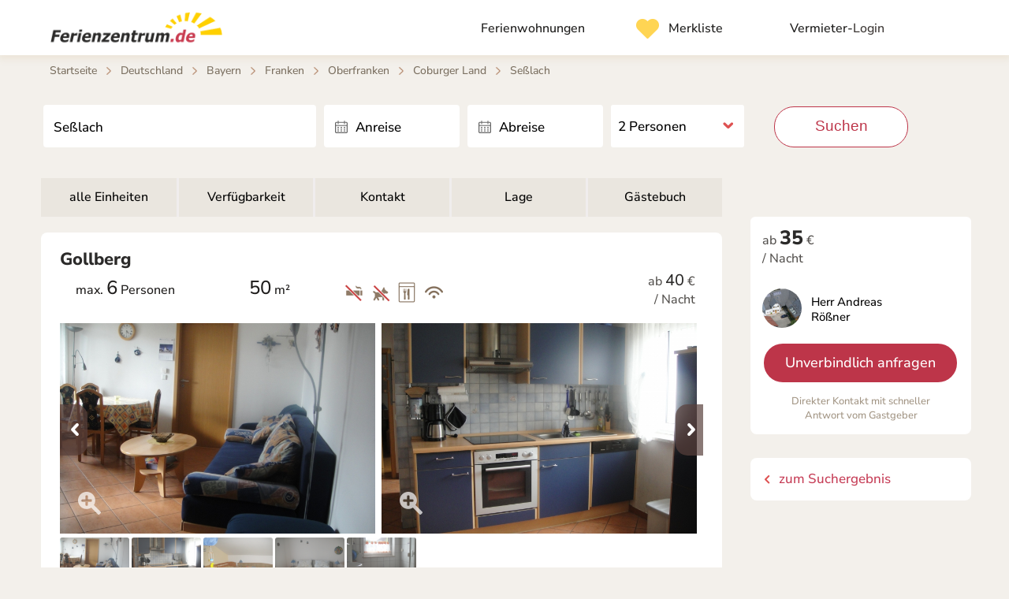

--- FILE ---
content_type: text/html; charset=UTF-8
request_url: https://www.ferienzentrum.de/gastgeber/ferienwohnungen-roessner.html?typ=C
body_size: 10833
content:
<!DOCTYPE html>
<html lang="de">
<head prefix="og: http://ogp.me/ns# fb: http://ogp.me/ns/fb#">    
<title>Ferienwohnungen Rößner in Seßlach - Herr Andreas Rößner</title>
<meta name="robots" content="index,follow" />
<meta charset="utf-8" />
<meta name="viewport" content="width=device-width, user-scalable=0" />
<meta name="apple-itunes-app" content="app-id=1033441562, app-argument=https://www.ferienzentrum.de/gastgeber/ferienwohnungen-roessner.html?typ=C" />
<meta name="apple-mobile-web-app-title" content="Ferienzentrum.de" />
<meta name="apple-mobile-web-app-capable" content="yes" />
<meta name="apple-mobile-web-app-status-bar-style" content="black" />
<meta name="mobile-web-app-capable" content="yes" />
<meta name="description" content="Ferienwohnungen Rößner in Seßlach &#10004; für bis zu 15 Personen &#10004; persönlicher Kontakt zum Gastgeber ☎ auch per Telefon &#10004; Keine Buchungsgebühr" />
<meta name="copyright" content="Ferienzentrum.de - Berlin" />
<meta property="og:title" content="Ferienzentrum.de" />
<meta property="og:type" content="website" />
<meta property="og:url" content="https://www.ferienzentrum.de/gastgeber/ferienwohnungen-roessner.html" />
<meta property="og:image" content="https://www.ferienzentrum.de/fotos/410994/objekt.jpg" />
<meta property="og:description" content="Ferienwohnungen Rößner in Seßlach &#10004; für bis zu 15 Personen &#10004; persönlicher Kontakt zum Gastgeber ☎ auch per Telefon &#10004; Keine Buchungsgebühr" />
<link rel="alternate" href="https://www.ferienzentrum.de/gastgeber/ferienwohnungen-roessner.html" hreflang="de-DE">
<link rel="alternate" href="https://www.ferienzentrum.at/gastgeber/ferienwohnungen-roessner.html" hreflang="de-AT">
<link rel="alternate" href="https://www.ferienzentrum.ch/gastgeber/ferienwohnungen-roessner.html" hreflang="de-CH">
<link rel="canonical" href="https://www.ferienzentrum.de/gastgeber/ferienwohnungen-roessner.html" />
<link rel="stylesheet" type="text/css" href="/css/standard.css?version=34" />
<link rel="manifest" href="/manifest.json" />
<meta name="application-name" content="Ferienzentrum" />
<link rel="apple-touch-icon" href="/apple-touch-icon.png" />
<link rel="apple-touch-icon-precomposed" href="/apple-touch-icon-precomposed.png" />
<body itemscope itemtype="http://schema.org/WebPage">

<!-- Copyright (c) Ferienzentrum.de -->

<!-- Header -->
<header>
<div itemscope itemtype="http://schema.org/Organization"><meta itemprop="logo" content="https://www.ferienzentrum.de/images/ferienzentrum-logo.png" /><meta itemprop="name" content="Ferienzentrum.de - Berlin" /></div><div class="navbar"><div class="div_center"><div class="img_fz_app"></div><div class="logo"><a title="Ferienwohnungen & Ferienhäuser im Ferienzentrum.de" href="/"><div id="logo_image"></div></a></div><ul class="nav"><li><a href="/" title="Ferienwohnungen & Ferienhäuser: Startseite"><span class="t">Ferienwohnungen</span></a></li><li><div class="m_merkliste"><span id="sum_favoriten" class="sum"></span></div><a data-location="/meine-auswahl/"><span class="t">Merkliste</span></a></li><li><a data-location="/login/"><span class="t">Vermieter-</span>Login</a></li></ul></div></div><div class="img_pan mw1300 head_nt"></div>
</header>
<!-- End: Header -->

<div class="div_center"><div class="breadcrumb"><div><ol id="breadcrumb"><li><a class="s" title="Ferienhäuser & Ferienwohnungen im Ferienzentrum.de" href="/">Startseite</a><span class="cr">&gt;</span></li><li><a href="/ferienwohnung-ferienhaus/deutschland" class="s" title=" Deutschland Ferienwohnungen & Ferienhäuser">Deutschland</a><span class="cr">&gt;</span></li><li><a href="/ferienwohnung-ferienhaus/bayern" class="s" title=" Bayern Ferienwohnungen & Ferienhäuser">Bayern</a><span class="cr">&gt;</span></li><li><a href="/ferienwohnung-ferienhaus/franken" class="s" title=" Franken Ferienwohnungen & Ferienhäuser">Franken</a><span class="cr">&gt;</span></li><li><a href="/ferienwohnung-ferienhaus/oberfranken" class="s" title=" Oberfranken Ferienwohnungen & Ferienhäuser">Oberfranken</a><span class="cr">&gt;</span></li><li><a href="/ferienwohnung-ferienhaus/coburger-land" class="s" title=" Coburger Land Ferienwohnungen & Ferienhäuser">Coburger Land</a><span class="cr">&gt;</span></li><li><a data-location="/ferienwohnung-ferienhaus/sesslach" class="s" title=" Seßlach Ferienwohnungen & Ferienhäuser">Seßlach</a></li></ol></div></div><div id="cols_obj"><div class="suchbox_obj"><form id="anreise" method="post" action="/ferienwohnung-ferienhaus/sesslach" name="anreise"><input type="hidden" name="p_aktion" value="SUBMIT" /><input type="hidden" name="p_regional" value="sesslach" /><input id="ac_ses_id" type="hidden" name="ses_id" value="" />
<div id="qbox" style="float: left">
<input id="ac" placeholder="Wo soll's hingehen?" type="text" name="q" value="Seßlach" onblur="if (document.freimeldung.q.value == '') document.freimeldung.q.value='Seßlach'" onclick="if (document.freimeldung.q.value == 'Seßlach') document.freimeldung.q.value='';" size="12" />
</div>

<div class="in_duo"><div class="in von_datepick"><input type="text" value="" id="von-datepicker"><input id="von-datepicker-button" name="p_anreise" value="" type="text" placeholder="Anreise" size="13" readonly="readonly" autocomplete="off" /></div><div class="in bis_datepick"><input type="text" value="" id="bis-datepicker"><input id="bis-datepicker-button" name="p_abreise" value="" type="text" placeholder="Abreise" size="13" readonly="readonly" autocomplete="off" /></div></div><div class="in an_pers ic_an_dropdown"><select name="p_personen"><option value="1">1 Person</option><option value="2" selected="selected">2 Personen</option><option value="3">3 Personen</option><option value="4">4 Personen</option><option value="5">5 Personen</option><option value="6">6 Personen</option><option value="7">7 Personen</option><option value="8">8 Personen</option><option value="9">9 Personen</option><option value="10">10 Personen</option><option value="11">11 Personen</option><option value="12">12+</option></select></div><div class="an_suche"><button type="submit" class="button">Suchen</button></div></form></div><div id="col_obj_main"><!-- Main -->
<nav><div id="nav_tabs"><ul><li><a href="/gastgeber/ferienwohnungen-roessner.html">alle Einheiten</a></li><li><a href="#mietpreis">Verfügbarkeit</a></li><li><a href="#kontakt">Kontakt</a></li><li><a href="#lage">Lage</a></li><li><a href="#buch">Gästebuch</a></li></ul></div></nav><section id="typ_c"><div class="topic topic_obj"><h2>Gollberg</h2><ul class="we_schnellinfo"><li class="we_name">max. <span>6</span> Personen</li><li class="qm"><span>50</span> m&sup2;</li><li class="sym"><span class="we_nichtraucher vtip" title="Rauchen nicht erlaubt"></span><span class="we_keine_haustiere vtip" title="Keine Haustiere"></span><span class="we_geschirrspueler vtip" title="Geschirrspüler vorhanden"></span><span class="we_wlan vtip" title="WLAN kostenlos"></span></li><li class="preis"><div>ab <i>40</i> &euro;<br /> / Nacht</div></li></ul><br /><br /><div class="fotos"><div id="owl_fotos_typ_1" class="owl-carousel setup-fotos"><div class="item"><a class="f_cur" href="/fotos/410994/1563/z2.jpg"><img data-nr="1" class="lazyOwl vtip" data-src="/fotos/410994/1563/2.jpg" title="Wohnzimmer - Essecke" alt="Foto 1" /></a><div class="ic_zoom" style="pointer-events: none; z-index: 100; position: relative; top: -48px; left: 25px; width: 30px; height: 30px; margin-bottom: -50px"></div></div><div class="item"><a class="f_cur" href="/fotos/410994/1563/z1.jpg"><img data-nr="2" class="lazyOwl vtip" data-src="/fotos/410994/1563/1.jpg" title="Küchenzeile" alt="Foto 2" /></a><div class="ic_zoom" style="pointer-events: none; z-index: 100; position: relative; top: -48px; left: 25px; width: 30px; height: 30px; margin-bottom: -50px"></div></div><div class="item"><a class="f_cur" href="/fotos/410994/1563/z3.jpg"><img data-nr="3" class="lazyOwl vtip" data-src="/fotos/410994/1563/3.jpg" title="Schlafzimmer 1" alt="Foto 3" /></a><div class="ic_zoom" style="pointer-events: none; z-index: 100; position: relative; top: -48px; left: 25px; width: 30px; height: 30px; margin-bottom: -50px"></div></div><div class="item"><a class="f_cur" href="/fotos/410994/1563/z4.jpg"><img data-nr="4" class="lazyOwl vtip" data-src="/fotos/410994/1563/4.jpg" title="Schlafzimmer 2" alt="Foto 4" /></a><div class="ic_zoom" style="pointer-events: none; z-index: 100; position: relative; top: -48px; left: 25px; width: 30px; height: 30px; margin-bottom: -50px"></div></div><div class="item"><a class="f_cur" href="/fotos/410994/1563/z5.jpg"><img data-nr="5" class="lazyOwl vtip" data-src="/fotos/410994/1563/5.jpg" title="Dusche/WC" alt="Foto 5" /></a><div class="ic_zoom" style="pointer-events: none; z-index: 100; position: relative; top: -48px; left: 25px; width: 30px; height: 30px; margin-bottom: -50px"></div></div></div><div id="owl_fotos_typ_1-mappe" class="owl-carousel setup-fotomappe"><div class="item owl-link" data-to-foto="0"><a href="/fotos/410994/1563/z2.jpg"><img class="lazyOwl vtip owl-link" title="Wohnzimmer - Essecke" src="/images/thumb.jpg" data-src="/fotos/410994/1563/s2.jpg" alt="Vorschau 1" /></a></div><div class="item owl-link" data-to-foto="1"><a href="/fotos/410994/1563/z1.jpg"><img class="lazyOwl vtip owl-link" title="Küchenzeile" src="/images/thumb.jpg" data-src="/fotos/410994/1563/s1.jpg" alt="Vorschau 2" /></a></div><div class="item owl-link" data-to-foto="2"><a href="/fotos/410994/1563/z3.jpg"><img class="lazyOwl vtip owl-link" title="Schlafzimmer 1" src="/images/thumb.jpg" data-src="/fotos/410994/1563/s3.jpg" alt="Vorschau 3" /></a></div><div class="item owl-link" data-to-foto="3"><a href="/fotos/410994/1563/z4.jpg"><img class="lazyOwl vtip owl-link" title="Schlafzimmer 2" src="/images/thumb.jpg" data-src="/fotos/410994/1563/s4.jpg" alt="Vorschau 4" /></a></div><div class="item owl-link" data-to-foto="4"><a href="/fotos/410994/1563/z5.jpg"><img class="lazyOwl vtip owl-link" title="Dusche/WC" src="/images/thumb.jpg" data-src="/fotos/410994/1563/s5.jpg" alt="Vorschau 5" /></a></div></div></div><ul id="accordion"><li><h5><span class="we_bett"></span>Ferienwohnung für 6 Personen</h5><div>Ferienwohnung 2: Geeignet für Familien mit Kindern.<ul class="symbole"><li>Nichtraucher</li><li>Keine Haustiere</li><li>Kinderfreundlich</li><li>Garten</li><li>Sauna</li><li>Pkw-Stellplatz</li></ul></div></li><li><h5><span class="we_sz"></span>2 Schlafzimmer</h5><div class="no">Zwei Schlafzimmer mit je einem Dopelbett und jeweils einem Wand-Klappbett, Kinderbett und Wickeltisch in einem Schlafzimmer.<br /><br /></div></li><li><h5><span class="we_wlan"></span>WLAN kostenlos, TV, Radio</h5><div class="no">Sat - Fernsehen, Radio.<ul class="symbole"><li>Internet</li><li>WLAN kostenlos</li><li>TV</li><li>Radio</li></ul></div></li><li><h5><span class="we_kueche"></span>Küche mit Geschirrspüler</h5><div class="no">Komplett eingerichtete Küchenzeile, Backofen, Kühlschrank, Spülmaschine.<ul class="symbole"><li>Geschirrspüler</li><li>Kaffeemaschine</li></ul></div></li><li><h5><span class="we_dusche"></span>Bad mit Dusche</h5><div class="no">Dusch, WC.<ul class="symbole"><li>mit Dusche</li><li>Fön</li></ul></div></li></ul></div>
</section>
<section data-action="preise"><div id="mietpreis"><h2>Preis</h2><br /><div id="sr" class="acc" style="min-height: 130px">
<div id="bt-app">
<div class="bt-box-auswahl">
<input type="hidden" name="p_caller" value="FZ" />
<input type="hidden" name="p_home_id" value="" />
<input type="hidden" name="p_obj_id" value="410994" />
<input type="hidden" name="p_typ_id" value="12364" />
<input type="hidden" name="p_sum_mieteinheiten" value="16" />
<div class="bt-box-suche"><div class="bt-box-suche-center"><div class="bt-feld-picker bt-anreise"><div class="bt-feld-label">Reisezeit</div><div class="bt-date-picker"><input id="bt-anreise-button" class="bt-icon-kalender" name="p_anreise" value="" type="text" placeholder="Anreise" size="13" readonly="readonly" autocomplete="off" /></div><input type="text" value="" id="bt-anreise-value" style="display: none" /><input type="hidden" name="p_anreise_init" value="" /></div><div class="bt-feld-picker bt-abreise"><div class="bt-feld-label">&nbsp;</div><div class="bt-date-picker"><input id="bt-abreise-button" class="bt-icon-kalender" name="p_abreise" value="" type="text" placeholder="Abreise" size="13" readonly="readonly" autocomplete="off" /></div><input type="text" value="" id="bt-abreise-value" style="display: none" /><input type="hidden" name="p_abreise_init" value="" /></div><div class="bt-feld"><div class="bt-feld-label">Erwachsene</div><div class="bt-dropdown"><select id="erwachsene" name="p_erwachsene"><option value="1">1</option><option value="2" selected>2</option><option value="3">3</option><option value="4">4</option><option value="5">5</option><option value="6">6</option></select></div></div><div class="bt-feld"><div class="bt-feld-label">Kinder</div><div class="bt-dropdown"><select id="kinder" name="p_kinder"><option value="0" selected>0</option><option value="1">1</option><option value="2">2</option><option value="3">3</option><option value="4">4</option><option value="5">5</option></select></div></div><div class="bt-feld-button"><button class="button bt-button-suche">prüfen</button></div></div></div><div class="bt-suche-error"></div><ul class="bt-accordion"><li><span class="bt-button-kalender-acc"><svg style="margin-right: 20px; margin-bottom: -4px" width="24px" height="24px" viewBox="0 0 24 24" fill="none" xmlns="http://www.w3.org/2000/svg"><g stroke-width="0"/><g stroke-linecap="round" stroke-linejoin="round"/><g><path d="M22 14V12C22 8.22876 22 6.34315 20.8284 5.17157C19.6569 4 17.7712 4 14 4H10C6.22876 4 4.34315 4 3.17157 5.17157C2 6.34315 2 8.22876 2 12V14C2 17.7712 2 19.6569 3.17157 20.8284C4.34315 22 6.22876 22 10 22H14" stroke="#000000" stroke-width="1.5" stroke-linecap="round"/><path d="M7 4V2.5" stroke="#000000" stroke-width="1.5" stroke-linecap="round"/><path d="M17 4V2.5" stroke="#000000" stroke-width="1.5" stroke-linecap="round"/><circle cx="18" cy="18" r="3" stroke="#000000" stroke-width="1.5"/><path d="M20.5 20.5L22 22" stroke="#000000" stroke-width="1.5" stroke-linecap="round"/><path d="M2.5 9H21.5" stroke="#000000" stroke-width="1.5" stroke-linecap="round"/></g></svg>Kalender</span><div class="bt-acc-kalender"><div class="bt-kalender-center"><!-- Kalender via Ajax -->
<div class="bt-html-kalender">
<div class="multi-kalender-nav"><div style="float: left; margin: 15px 10px 0 18px; width: 155px"><div style="float: left; width: 10px; border: 1px solid #6aa720; background: #e4f4d9; padding: 6px 2px; border-radius: 3px"></div><div style="float: left; padding: 0 8px; font-size: 14px; line-height: 16px; border-radius: 3px">Frei</div><div class="bt-bbb" style="margin-left: 25px; float: left; width: 10px; border: 1px solid #d8675b; padding: 6px 2px; border-radius: 3px"></div><div style="float: left; padding: 0 8px; font-size: 14px; line-height: 16px; border-radius: 3px">Belegt</div></div><div class="bt-btn clk-mon-multi" data-obj-id="410994" data-datum="2026-02-12"> > </div></div><div class="bt-multi-kalender"><table border="0" cellpadding="0" cellspacing="0" style="width: 100%"><tr><td valign="bottom" style="padding-bottom: 5px; padding-left: 10px; color: rgba(0,0,0,0.7)">Unterkunft</td><td valign="bottom" style="min-width: 40px; text-align: center; padding-bottom: 5px; width: 50px"><svg transform="translate(2,2)" width="18" height="18" viewBox="0 0 24 24" fill="none" xmlns="http://www.w3.org/2000/svg"><path d="M20 21C20 19.6044 20 18.9067 19.8278 18.3389C19.44 17.0605 18.4395 16.06 17.1611 15.6722C16.5933 15.5 15.8956 15.5 14.5 15.5H9.5C8.10444 15.5 7.40665 15.5 6.83886 15.6722C5.56045 16.06 4.56004 17.0605 4.17224 18.3389C4 18.9067 4 19.6044 4 21M16.5 7.5C16.5 9.98528 14.4853 12 12 12C9.51472 12 7.5 9.98528 7.5 7.5C7.5 5.01472 9.51472 3 12 3C14.4853 3 16.5 5.01472 16.5 7.5Z" stroke="currentColor" stroke-width="1.8" stroke-linecap="round" stroke-linejoin="round"></path></svg></td><td><table border="0" cellpadding="0" cellspacing="0"><tr><td colspan="7" style="font-size: 15px; padding: 0 10px 8px 8px">Januar 2026</td><td colspan="12" style="font-size: 15px; padding: 0 10px 8px 12px; border-left: 1px solid #cecfd0">Februar 2026</td></tr><tr><td class="sr_td_kal" style="border-radius: 0; padding: 3px 0; text-align: center; border-left: 1px solid #FFFFFF" bgcolor="#E8EAEC">So</td><td class="sr_td_kal" style="border-radius: 0; padding: 3px 0; text-align: center; border-left: 1px solid #FFFFFF" bgcolor="F6F6F6">Mo</td><td class="sr_td_kal" style="border-radius: 0; padding: 3px 0; text-align: center; border-left: 1px solid #FFFFFF" bgcolor="F6F6F6">Di</td><td class="sr_td_kal" style="border-radius: 0; padding: 3px 0; text-align: center; border-left: 1px solid #FFFFFF" bgcolor="F6F6F6">Mi</td><td class="sr_td_kal" style="border-radius: 0; padding: 3px 0; text-align: center; border-left: 1px solid #FFFFFF" bgcolor="F6F6F6">Do</td><td class="sr_td_kal" style="border-radius: 0; padding: 3px 0; text-align: center; border-left: 1px solid #FFFFFF" bgcolor="F6F6F6">Fr</td><td class="sr_td_kal" style="border-radius: 0; padding: 3px 0; text-align: center; border-left: 1px solid #FFFFFF" bgcolor="#E8EAEC">Sa</td><td class="sr_td_kal" style="border-radius: 0; padding: 3px 0; text-align: center; border-left: 1px solid #FFFFFF" bgcolor="#E8EAEC">So</td><td class="sr_td_kal" style="border-radius: 0; padding: 3px 0; text-align: center; border-left: 1px solid #FFFFFF" bgcolor="F6F6F6">Mo</td><td class="sr_td_kal" style="border-radius: 0; padding: 3px 0; text-align: center; border-left: 1px solid #FFFFFF" bgcolor="F6F6F6">Di</td><td class="sr_td_kal" style="border-radius: 0; padding: 3px 0; text-align: center; border-left: 1px solid #FFFFFF" bgcolor="F6F6F6">Mi</td><td class="sr_td_kal" style="border-radius: 0; padding: 3px 0; text-align: center; border-left: 1px solid #FFFFFF" bgcolor="F6F6F6">Do</td><td class="sr_td_kal" style="border-radius: 0; padding: 3px 0; text-align: center; border-left: 1px solid #FFFFFF" bgcolor="F6F6F6">Fr</td><td class="sr_td_kal" style="border-radius: 0; padding: 3px 0; text-align: center; border-left: 1px solid #FFFFFF" bgcolor="#E8EAEC">Sa</td><td class="sr_td_kal" style="border-radius: 0; padding: 3px 0; text-align: center; border-left: 1px solid #FFFFFF" bgcolor="#E8EAEC">So</td><td class="sr_td_kal" style="border-radius: 0; padding: 3px 0; text-align: center; border-left: 1px solid #FFFFFF" bgcolor="F6F6F6">Mo</td><td class="sr_td_kal" style="border-radius: 0; padding: 3px 0; text-align: center; border-left: 1px solid #FFFFFF" bgcolor="F6F6F6">Di</td><td class="sr_td_kal" style="border-radius: 0; padding: 3px 0; text-align: center; border-left: 1px solid #FFFFFF" bgcolor="F6F6F6">Mi</td><td class="sr_td_kal" style="border-radius: 0; padding: 3px 0; text-align: center; border-left: 1px solid #FFFFFF" bgcolor="F6F6F6">Do</td></tr></table></td></tr><tr style="line-height: 20px"><td data-id="1567" class="we-kal-typ hover_typ_A">Ziegelberg</td><td style="text-align: center; padding-left: 4px; border-top: 1px solid #FFFFFF; font-size: 14px" bgcolor="#F6F6F6">2</td><td><table border="0" cellpadding="0" cellspacing="0" style="border-spacing: 0; border-collapse: collapse"><tr><td class="bt-b sr_kal sr_td_kal sr_clk bt-we" date-anreise="" data-datum="1567-2026-01-25"><span>25</span></td><td class="bt-b sr_kal sr_td_kal sr_clk" date-anreise="" data-datum="1567-2026-01-26"><span>26</span></td><td class="bt-b sr_kal sr_td_kal sr_clk" date-anreise="" data-datum="1567-2026-01-27"><span>27</span></td><td class="bt-b sr_kal sr_td_kal sr_clk" date-anreise="" data-datum="1567-2026-01-28"><span>28</span></td><td class="bt-b sr_kal sr_td_kal sr_clk" date-anreise="" data-datum="1567-2026-01-29"><span>29</span></td><td class="bt-b sr_kal sr_td_kal sr_clk" date-anreise="" data-datum="1567-2026-01-30"><span>30</span></td><td class="bt-b sr_kal sr_td_kal sr_clk bt-we" date-anreise="" data-datum="1567-2026-01-31"><span>31</span></td><td class="bt-b sr_kal sr_td_kal sr_clk bt-we" date-anreise="" data-datum="1567-2026-02-01"><span>1</span></td><td class="bt-b sr_kal sr_td_kal sr_clk" date-anreise="" data-datum="1567-2026-02-02"><span>2</span></td><td class="bt-b sr_kal sr_td_kal sr_clk" date-anreise="" data-datum="1567-2026-02-03"><span>3</span></td><td class="bt-b sr_kal sr_td_kal sr_clk" date-anreise="" data-datum="1567-2026-02-04"><span>4</span></td><td class="bt-b sr_kal sr_td_kal sr_clk" date-anreise="" data-datum="1567-2026-02-05"><span>5</span></td><td class="bt-b sr_kal sr_td_kal sr_clk" date-anreise="" data-datum="1567-2026-02-06"><span>6</span></td><td class="bt-b sr_kal sr_td_kal sr_clk bt-we" date-anreise="" data-datum="1567-2026-02-07"><span>7</span></td><td class="bt-b sr_kal sr_td_kal sr_clk bt-we" date-anreise="" data-datum="1567-2026-02-08"><span>8</span></td><td class="bt-b sr_kal sr_td_kal sr_clk" date-anreise="" data-datum="1567-2026-02-09"><span>9</span></td><td class="bt-b sr_kal sr_td_kal sr_clk" date-anreise="" data-datum="1567-2026-02-10"><span>10</span></td><td class="bt-b sr_kal sr_td_kal sr_clk" date-anreise="" data-datum="1567-2026-02-11"><span>11</span></td><td class="bt-b sr_kal sr_td_kal sr_clk" date-anreise="" data-datum="1567-2026-02-12"><span>12</span></td></tr></table></td></tr><tr style="line-height: 20px"><td data-id="12364" class="we-kal-typ hover_typ_B">Altkirchen</td><td style="text-align: center; padding-left: 4px; border-top: 1px solid #FFFFFF; font-size: 14px" bgcolor="#F6F6F6">2</td><td><table border="0" cellpadding="0" cellspacing="0" style="border-spacing: 0; border-collapse: collapse"><tr><td data-tooltip="Bereits ausgebucht" class="bt-bbb sr_kal sr_td_kal bt-we"><span>25</span></td><td data-tooltip="Bereits ausgebucht" class="bt-bbb sr_kal sr_td_kal"><span>26</span></td><td data-tooltip="Bereits ausgebucht" class="bt-bbb sr_kal sr_td_kal"><span>27</span></td><td data-tooltip="Bereits ausgebucht" class="bt-bbb sr_kal sr_td_kal"><span>28</span></td><td data-tooltip="Bereits ausgebucht" class="bt-bbb sr_kal sr_td_kal"><span>29</span></td><td class="bt-bbn sr_kal sr_td_kal sr_clk" date-anreise="" data-datum="12364-2026-01-30"><span>30</span></td><td class="bt-b sr_kal sr_td_kal sr_clk bt-we" date-anreise="" data-datum="12364-2026-01-31"><span>31</span></td><td class="bt-b sr_kal sr_td_kal sr_clk bt-we" date-anreise="" data-datum="12364-2026-02-01"><span>1</span></td><td class="bt-b sr_kal sr_td_kal sr_clk" date-anreise="" data-datum="12364-2026-02-02"><span>2</span></td><td class="bt-b sr_kal sr_td_kal sr_clk" date-anreise="" data-datum="12364-2026-02-03"><span>3</span></td><td class="bt-b sr_kal sr_td_kal sr_clk" date-anreise="" data-datum="12364-2026-02-04"><span>4</span></td><td class="bt-b sr_kal sr_td_kal sr_clk" date-anreise="" data-datum="12364-2026-02-05"><span>5</span></td><td class="bt-b sr_kal sr_td_kal sr_clk" date-anreise="" data-datum="12364-2026-02-06"><span>6</span></td><td class="bt-b sr_kal sr_td_kal sr_clk bt-we" date-anreise="" data-datum="12364-2026-02-07"><span>7</span></td><td class="bt-b sr_kal sr_td_kal sr_clk bt-we" date-anreise="" data-datum="12364-2026-02-08"><span>8</span></td><td class="bt-b sr_kal sr_td_kal sr_clk" date-anreise="" data-datum="12364-2026-02-09"><span>9</span></td><td class="bt-b sr_kal sr_td_kal sr_clk" date-anreise="" data-datum="12364-2026-02-10"><span>10</span></td><td class="bt-b sr_kal sr_td_kal sr_clk" date-anreise="" data-datum="12364-2026-02-11"><span>11</span></td><td class="bt-b sr_kal sr_td_kal sr_clk" date-anreise="" data-datum="12364-2026-02-12"><span>12</span></td></tr></table></td></tr><tr style="line-height: 20px"><td data-id="1566" class="we-kal-typ hover_typ_D">Auwiese</td><td style="text-align: center; padding-left: 4px; border-top: 1px solid #FFFFFF; font-size: 14px" bgcolor="#F6F6F6">5</td><td><table border="0" cellpadding="0" cellspacing="0" style="border-spacing: 0; border-collapse: collapse"><tr><td class="bt-b sr_kal sr_td_kal sr_clk bt-we" date-anreise="" data-datum="1566-2026-01-25"><span>25</span></td><td class="bt-b sr_kal sr_td_kal sr_clk" date-anreise="" data-datum="1566-2026-01-26"><span>26</span></td><td class="bt-b sr_kal sr_td_kal sr_clk" date-anreise="" data-datum="1566-2026-01-27"><span>27</span></td><td class="bt-b sr_kal sr_td_kal sr_clk" date-anreise="" data-datum="1566-2026-01-28"><span>28</span></td><td class="bt-b sr_kal sr_td_kal sr_clk" date-anreise="" data-datum="1566-2026-01-29"><span>29</span></td><td class="bt-b sr_kal sr_td_kal sr_clk" date-anreise="" data-datum="1566-2026-01-30"><span>30</span></td><td class="bt-b sr_kal sr_td_kal sr_clk bt-we" date-anreise="" data-datum="1566-2026-01-31"><span>31</span></td><td class="bt-b sr_kal sr_td_kal sr_clk bt-we" date-anreise="" data-datum="1566-2026-02-01"><span>1</span></td><td class="bt-b sr_kal sr_td_kal sr_clk" date-anreise="" data-datum="1566-2026-02-02"><span>2</span></td><td class="bt-b sr_kal sr_td_kal sr_clk" date-anreise="" data-datum="1566-2026-02-03"><span>3</span></td><td class="bt-b sr_kal sr_td_kal sr_clk" date-anreise="" data-datum="1566-2026-02-04"><span>4</span></td><td class="bt-b sr_kal sr_td_kal sr_clk" date-anreise="" data-datum="1566-2026-02-05"><span>5</span></td><td class="bt-b sr_kal sr_td_kal sr_clk" date-anreise="" data-datum="1566-2026-02-06"><span>6</span></td><td class="bt-b sr_kal sr_td_kal sr_clk bt-we" date-anreise="" data-datum="1566-2026-02-07"><span>7</span></td><td class="bt-b sr_kal sr_td_kal sr_clk bt-we" date-anreise="" data-datum="1566-2026-02-08"><span>8</span></td><td class="bt-b sr_kal sr_td_kal sr_clk" date-anreise="" data-datum="1566-2026-02-09"><span>9</span></td><td class="bt-b sr_kal sr_td_kal sr_clk" date-anreise="" data-datum="1566-2026-02-10"><span>10</span></td><td class="bt-b sr_kal sr_td_kal sr_clk" date-anreise="" data-datum="1566-2026-02-11"><span>11</span></td><td class="bt-b sr_kal sr_td_kal sr_clk" date-anreise="" data-datum="1566-2026-02-12"><span>12</span></td></tr></table></td></tr><tr style="line-height: 20px"><td data-id="1563" class="we-kal-typ hover_typ_C">Gollberg</td><td style="text-align: center; padding-left: 4px; border-top: 1px solid #FFFFFF; font-size: 14px" bgcolor="#F6F6F6">6</td><td><table border="0" cellpadding="0" cellspacing="0" style="border-spacing: 0; border-collapse: collapse"><tr><td class="bt-b sr_kal sr_td_kal sr_clk bt-we" date-anreise="" data-datum="1563-2026-01-25"><span>25</span></td><td class="bt-b sr_kal sr_td_kal sr_clk" date-anreise="" data-datum="1563-2026-01-26"><span>26</span></td><td class="bt-b sr_kal sr_td_kal sr_clk" date-anreise="" data-datum="1563-2026-01-27"><span>27</span></td><td class="bt-b sr_kal sr_td_kal sr_clk" date-anreise="" data-datum="1563-2026-01-28"><span>28</span></td><td class="bt-b sr_kal sr_td_kal sr_clk" date-anreise="" data-datum="1563-2026-01-29"><span>29</span></td><td class="bt-b sr_kal sr_td_kal sr_clk" date-anreise="" data-datum="1563-2026-01-30"><span>30</span></td><td class="bt-b sr_kal sr_td_kal sr_clk bt-we" date-anreise="" data-datum="1563-2026-01-31"><span>31</span></td><td class="bt-b sr_kal sr_td_kal sr_clk bt-we" date-anreise="" data-datum="1563-2026-02-01"><span>1</span></td><td class="bt-b sr_kal sr_td_kal sr_clk" date-anreise="" data-datum="1563-2026-02-02"><span>2</span></td><td class="bt-b sr_kal sr_td_kal sr_clk" date-anreise="" data-datum="1563-2026-02-03"><span>3</span></td><td class="bt-b sr_kal sr_td_kal sr_clk" date-anreise="" data-datum="1563-2026-02-04"><span>4</span></td><td class="bt-b sr_kal sr_td_kal sr_clk" date-anreise="" data-datum="1563-2026-02-05"><span>5</span></td><td class="bt-b sr_kal sr_td_kal sr_clk" date-anreise="" data-datum="1563-2026-02-06"><span>6</span></td><td class="bt-b sr_kal sr_td_kal sr_clk bt-we" date-anreise="" data-datum="1563-2026-02-07"><span>7</span></td><td class="bt-b sr_kal sr_td_kal sr_clk bt-we" date-anreise="" data-datum="1563-2026-02-08"><span>8</span></td><td class="bt-b sr_kal sr_td_kal sr_clk" date-anreise="" data-datum="1563-2026-02-09"><span>9</span></td><td class="bt-b sr_kal sr_td_kal sr_clk" date-anreise="" data-datum="1563-2026-02-10"><span>10</span></td><td class="bt-b sr_kal sr_td_kal sr_clk" date-anreise="" data-datum="1563-2026-02-11"><span>11</span></td><td class="bt-b sr_kal sr_td_kal sr_clk" date-anreise="" data-datum="1563-2026-02-12"><span>12</span></td></tr></table></td></tr></table></div><br /></div>
<!-- end. -->
</div>
</div></li><li><span class="bt-acc-objekte-label"><svg style="margin-right: 20px; margin-bottom: -4px" width="24px" height="24px" viewBox="0 0 24 24" fill="none" xmlns="http://www.w3.org/2000/svg"><g stroke-width="0"/><g stroke-linecap="round" stroke-linejoin="round"/><g><g><path id="Vector" d="M4 11.4522V16.8002C4 17.9203 4 18.4807 4.21799 18.9086C4.40973 19.2849 4.71547 19.5906 5.0918 19.7823C5.5192 20.0001 6.07899 20.0001 7.19691 20.0001H16.8031C17.921 20.0001 18.48 20.0001 18.9074 19.7823C19.2837 19.5906 19.5905 19.2849 19.7822 18.9086C20 18.4811 20 17.9216 20 16.8037V11.4522C20 10.9179 19.9995 10.6506 19.9346 10.4019C19.877 10.1816 19.7825 9.97307 19.6546 9.78464C19.5102 9.57201 19.3096 9.39569 18.9074 9.04383L14.1074 4.84383C13.3608 4.19054 12.9875 3.86406 12.5674 3.73982C12.1972 3.63035 11.8026 3.63035 11.4324 3.73982C11.0126 3.86397 10.6398 4.19014 9.89436 4.84244L5.09277 9.04383C4.69064 9.39569 4.49004 9.57201 4.3457 9.78464C4.21779 9.97307 4.12255 10.1816 4.06497 10.4019C4 10.6506 4 10.9179 4 11.4522Z" stroke="#000000" stroke-width="1.6" stroke-linecap="round" stroke-linejoin="round"/></g></g></svg>Unterkünfte</span><div class="bt-acc-objekte"><!-- Objekte via Ajax -->
<div class="bt-html-objekte"><div class="bt-obj clk"><div class="bt-obj-item-img" style="background-image: url(/fotos/410994/1567/1.jpg)"></div><div class="bt-obj-item-we"><div style="width: 95%; min-height: 25px; float: left; white-space: nowrap; overflow: hidden; text-overflow: ellipsis">Ziegelberg</div><div style="clear: both"><div style="float: left; width: 18px; margin-top: 2px"><svg transform="translate(-3,0)" width="16" height="16" viewBox="0 0 24 24" fill="none" xmlns="http://www.w3.org/2000/svg"><path d="M20 21C20 19.6044 20 18.9067 19.8278 18.3389C19.44 17.0605 18.4395 16.06 17.1611 15.6722C16.5933 15.5 15.8956 15.5 14.5 15.5H9.5C8.10444 15.5 7.40665 15.5 6.83886 15.6722C5.56045 16.06 4.56004 17.0605 4.17224 18.3389C4 18.9067 4 19.6044 4 21M16.5 7.5C16.5 9.98528 14.4853 12 12 12C9.51472 12 7.5 9.98528 7.5 7.5C7.5 5.01472 9.51472 3 12 3C14.4853 3 16.5 5.01472 16.5 7.5Z" stroke="currentColor" stroke-width="2.2" stroke-linecap="round" stroke-linejoin="round"></path></svg></div><div style="float: left">2 &nbsp; &nbsp; 30 m&sup2</div><div style="float: left; margin-left: 12px; margin-top: 2px"><div style="float: left; margin: 0 5px"><svg xmlns:xlink="http://www.w3.org/1999/xlink" width="16" height="16" viewBox="0 0 16 16" xmlns="http://www.w3.org/2000/svg"><path d="m 8 1.992188 c -2.617188 0 -5.238281 0.933593 -7.195312 2.808593 l -0.496094 0.480469 c -0.3984378 0.378906 -0.410156 1.011719 -0.03125 1.410156 c 0.382812 0.398438 1.015625 0.410156 1.414062 0.03125 l 0.5 -0.476562 c 3.085938 -2.957032 8.53125 -2.957032 11.617188 0 l 0.5 0.476562 c 0.398437 0.378906 1.03125 0.367188 1.414062 -0.03125 c 0.378906 -0.398437 0.367188 -1.03125 -0.03125 -1.410156 l -0.496094 -0.484375 c -1.957031 -1.871094 -4.578124 -2.804687 -7.195312 -2.804687 z m -0.03125 4.007812 c -1.570312 0.011719 -3.128906 0.628906 -4.207031 1.8125 l -0.5 0.550781 c -0.179688 0.195313 -0.277344 0.453125 -0.261719 0.71875 c 0.011719 0.265625 0.128906 0.515625 0.328125 0.695313 c 0.195313 0.179687 0.453125 0.273437 0.71875 0.257812 c 0.265625 -0.011718 0.515625 -0.128906 0.695313 -0.328125 l 0.496093 -0.546875 c 1.277344 -1.402344 4.160157 -1.496094 5.523438 0.003906 l 0.5 0.542969 c 0.175781 0.199219 0.425781 0.316407 0.691406 0.328125 c 0.265625 0.015625 0.523437 -0.078125 0.722656 -0.257812 c 0.195313 -0.179688 0.3125 -0.429688 0.324219 -0.695313 c 0.011719 -0.261719 -0.082031 -0.523437 -0.261719 -0.71875 l -0.5 -0.546875 c -1.121093 -1.234375 -2.703125 -1.828125 -4.269531 -1.816406 z m 0.03125 4 c -0.511719 0 -1.023438 0.195312 -1.414062 0.585938 c -0.78125 0.78125 -0.78125 2.046874 0 2.828124 s 2.046874 0.78125 2.828124 0 s 0.78125 -2.046874 0 -2.828124 c -0.390624 -0.390626 -0.902343 -0.585938 -1.414062 -0.585938 z m 0 0" fill="#000000"/></svg></div></div></div></div><div class="bt-obj-item-preis">ab <i>35</i> &euro;<br />Nacht</div><div class="bt-obj-item-cta"><a class="button_w" href="/gastgeber/ferienwohnungen-roessner.html?typ=A">ansehen</a></button></div></div><div class="bt-obj bt-obj-2te clk"><div class="bt-obj-item-img" style="background-image: url(/fotos/410994/12364/2.jpg)"></div><div class="bt-obj-item-we"><div style="width: 95%; min-height: 25px; float: left; white-space: nowrap; overflow: hidden; text-overflow: ellipsis">Altkirchen</div><div style="clear: both"><div style="float: left; width: 18px; margin-top: 2px"><svg transform="translate(-3,0)" width="16" height="16" viewBox="0 0 24 24" fill="none" xmlns="http://www.w3.org/2000/svg"><path d="M20 21C20 19.6044 20 18.9067 19.8278 18.3389C19.44 17.0605 18.4395 16.06 17.1611 15.6722C16.5933 15.5 15.8956 15.5 14.5 15.5H9.5C8.10444 15.5 7.40665 15.5 6.83886 15.6722C5.56045 16.06 4.56004 17.0605 4.17224 18.3389C4 18.9067 4 19.6044 4 21M16.5 7.5C16.5 9.98528 14.4853 12 12 12C9.51472 12 7.5 9.98528 7.5 7.5C7.5 5.01472 9.51472 3 12 3C14.4853 3 16.5 5.01472 16.5 7.5Z" stroke="currentColor" stroke-width="2.2" stroke-linecap="round" stroke-linejoin="round"></path></svg></div><div style="float: left">2 &nbsp; &nbsp; 30 m&sup2</div><div style="float: left; margin-left: 12px; margin-top: 2px"><div style="float: left; margin: 0 5px"><svg xmlns:xlink="http://www.w3.org/1999/xlink" width="16" height="16" viewBox="0 0 16 16" xmlns="http://www.w3.org/2000/svg"><path d="m 8 1.992188 c -2.617188 0 -5.238281 0.933593 -7.195312 2.808593 l -0.496094 0.480469 c -0.3984378 0.378906 -0.410156 1.011719 -0.03125 1.410156 c 0.382812 0.398438 1.015625 0.410156 1.414062 0.03125 l 0.5 -0.476562 c 3.085938 -2.957032 8.53125 -2.957032 11.617188 0 l 0.5 0.476562 c 0.398437 0.378906 1.03125 0.367188 1.414062 -0.03125 c 0.378906 -0.398437 0.367188 -1.03125 -0.03125 -1.410156 l -0.496094 -0.484375 c -1.957031 -1.871094 -4.578124 -2.804687 -7.195312 -2.804687 z m -0.03125 4.007812 c -1.570312 0.011719 -3.128906 0.628906 -4.207031 1.8125 l -0.5 0.550781 c -0.179688 0.195313 -0.277344 0.453125 -0.261719 0.71875 c 0.011719 0.265625 0.128906 0.515625 0.328125 0.695313 c 0.195313 0.179687 0.453125 0.273437 0.71875 0.257812 c 0.265625 -0.011718 0.515625 -0.128906 0.695313 -0.328125 l 0.496093 -0.546875 c 1.277344 -1.402344 4.160157 -1.496094 5.523438 0.003906 l 0.5 0.542969 c 0.175781 0.199219 0.425781 0.316407 0.691406 0.328125 c 0.265625 0.015625 0.523437 -0.078125 0.722656 -0.257812 c 0.195313 -0.179688 0.3125 -0.429688 0.324219 -0.695313 c 0.011719 -0.261719 -0.082031 -0.523437 -0.261719 -0.71875 l -0.5 -0.546875 c -1.121093 -1.234375 -2.703125 -1.828125 -4.269531 -1.816406 z m 0.03125 4 c -0.511719 0 -1.023438 0.195312 -1.414062 0.585938 c -0.78125 0.78125 -0.78125 2.046874 0 2.828124 s 2.046874 0.78125 2.828124 0 s 0.78125 -2.046874 0 -2.828124 c -0.390624 -0.390626 -0.902343 -0.585938 -1.414062 -0.585938 z m 0 0" fill="#000000"/></svg></div></div></div></div><div class="bt-obj-item-preis">ab <i>35</i> &euro;<br />Nacht</div><div class="bt-obj-item-cta"><a class="button_w" href="/gastgeber/ferienwohnungen-roessner.html?typ=B">ansehen</a></button></div></div><div class="bt-obj clk"><div class="bt-obj-item-img" style="background-image: url(/fotos/410994/1566/2.jpg)"></div><div class="bt-obj-item-we"><div style="width: 95%; min-height: 25px; float: left; white-space: nowrap; overflow: hidden; text-overflow: ellipsis">Auwiese</div><div style="clear: both"><div style="float: left; width: 18px; margin-top: 2px"><svg transform="translate(-3,0)" width="16" height="16" viewBox="0 0 24 24" fill="none" xmlns="http://www.w3.org/2000/svg"><path d="M20 21C20 19.6044 20 18.9067 19.8278 18.3389C19.44 17.0605 18.4395 16.06 17.1611 15.6722C16.5933 15.5 15.8956 15.5 14.5 15.5H9.5C8.10444 15.5 7.40665 15.5 6.83886 15.6722C5.56045 16.06 4.56004 17.0605 4.17224 18.3389C4 18.9067 4 19.6044 4 21M16.5 7.5C16.5 9.98528 14.4853 12 12 12C9.51472 12 7.5 9.98528 7.5 7.5C7.5 5.01472 9.51472 3 12 3C14.4853 3 16.5 5.01472 16.5 7.5Z" stroke="currentColor" stroke-width="2.2" stroke-linecap="round" stroke-linejoin="round"></path></svg></div><div style="float: left">5 &nbsp; &nbsp; 65 m&sup2</div><div style="float: left; margin-left: 12px; margin-top: 2px"><div style="float: left; margin: 0 5px"><svg xmlns:xlink="http://www.w3.org/1999/xlink" width="16" height="16" viewBox="0 0 16 16" xmlns="http://www.w3.org/2000/svg"><path d="m 8 1.992188 c -2.617188 0 -5.238281 0.933593 -7.195312 2.808593 l -0.496094 0.480469 c -0.3984378 0.378906 -0.410156 1.011719 -0.03125 1.410156 c 0.382812 0.398438 1.015625 0.410156 1.414062 0.03125 l 0.5 -0.476562 c 3.085938 -2.957032 8.53125 -2.957032 11.617188 0 l 0.5 0.476562 c 0.398437 0.378906 1.03125 0.367188 1.414062 -0.03125 c 0.378906 -0.398437 0.367188 -1.03125 -0.03125 -1.410156 l -0.496094 -0.484375 c -1.957031 -1.871094 -4.578124 -2.804687 -7.195312 -2.804687 z m -0.03125 4.007812 c -1.570312 0.011719 -3.128906 0.628906 -4.207031 1.8125 l -0.5 0.550781 c -0.179688 0.195313 -0.277344 0.453125 -0.261719 0.71875 c 0.011719 0.265625 0.128906 0.515625 0.328125 0.695313 c 0.195313 0.179687 0.453125 0.273437 0.71875 0.257812 c 0.265625 -0.011718 0.515625 -0.128906 0.695313 -0.328125 l 0.496093 -0.546875 c 1.277344 -1.402344 4.160157 -1.496094 5.523438 0.003906 l 0.5 0.542969 c 0.175781 0.199219 0.425781 0.316407 0.691406 0.328125 c 0.265625 0.015625 0.523437 -0.078125 0.722656 -0.257812 c 0.195313 -0.179688 0.3125 -0.429688 0.324219 -0.695313 c 0.011719 -0.261719 -0.082031 -0.523437 -0.261719 -0.71875 l -0.5 -0.546875 c -1.121093 -1.234375 -2.703125 -1.828125 -4.269531 -1.816406 z m 0.03125 4 c -0.511719 0 -1.023438 0.195312 -1.414062 0.585938 c -0.78125 0.78125 -0.78125 2.046874 0 2.828124 s 2.046874 0.78125 2.828124 0 s 0.78125 -2.046874 0 -2.828124 c -0.390624 -0.390626 -0.902343 -0.585938 -1.414062 -0.585938 z m 0 0" fill="#000000"/></svg></div></div></div></div><div class="bt-obj-item-preis">ab <i>40</i> &euro;<br />Nacht</div><div class="bt-obj-item-cta"><a class="button_w" href="/gastgeber/ferienwohnungen-roessner.html?typ=D">ansehen</a></button></div></div><div class="bt-obj bt-obj-2te clk"><div class="bt-obj-item-img" style="background-image: url(/fotos/410994/1563/2.jpg)"></div><div class="bt-obj-item-we"><div style="width: 95%; min-height: 25px; float: left; white-space: nowrap; overflow: hidden; text-overflow: ellipsis">Gollberg</div><div style="clear: both"><div style="float: left; width: 18px; margin-top: 2px"><svg transform="translate(-3,0)" width="16" height="16" viewBox="0 0 24 24" fill="none" xmlns="http://www.w3.org/2000/svg"><path d="M20 21C20 19.6044 20 18.9067 19.8278 18.3389C19.44 17.0605 18.4395 16.06 17.1611 15.6722C16.5933 15.5 15.8956 15.5 14.5 15.5H9.5C8.10444 15.5 7.40665 15.5 6.83886 15.6722C5.56045 16.06 4.56004 17.0605 4.17224 18.3389C4 18.9067 4 19.6044 4 21M16.5 7.5C16.5 9.98528 14.4853 12 12 12C9.51472 12 7.5 9.98528 7.5 7.5C7.5 5.01472 9.51472 3 12 3C14.4853 3 16.5 5.01472 16.5 7.5Z" stroke="currentColor" stroke-width="2.2" stroke-linecap="round" stroke-linejoin="round"></path></svg></div><div style="float: left">6 &nbsp; &nbsp; 50 m&sup2</div><div style="float: left; margin-left: 12px; margin-top: 2px"><div style="float: left; margin: 0 5px"><svg xmlns:xlink="http://www.w3.org/1999/xlink" width="16" height="16" viewBox="0 0 16 16" xmlns="http://www.w3.org/2000/svg"><path d="m 8 1.992188 c -2.617188 0 -5.238281 0.933593 -7.195312 2.808593 l -0.496094 0.480469 c -0.3984378 0.378906 -0.410156 1.011719 -0.03125 1.410156 c 0.382812 0.398438 1.015625 0.410156 1.414062 0.03125 l 0.5 -0.476562 c 3.085938 -2.957032 8.53125 -2.957032 11.617188 0 l 0.5 0.476562 c 0.398437 0.378906 1.03125 0.367188 1.414062 -0.03125 c 0.378906 -0.398437 0.367188 -1.03125 -0.03125 -1.410156 l -0.496094 -0.484375 c -1.957031 -1.871094 -4.578124 -2.804687 -7.195312 -2.804687 z m -0.03125 4.007812 c -1.570312 0.011719 -3.128906 0.628906 -4.207031 1.8125 l -0.5 0.550781 c -0.179688 0.195313 -0.277344 0.453125 -0.261719 0.71875 c 0.011719 0.265625 0.128906 0.515625 0.328125 0.695313 c 0.195313 0.179687 0.453125 0.273437 0.71875 0.257812 c 0.265625 -0.011718 0.515625 -0.128906 0.695313 -0.328125 l 0.496093 -0.546875 c 1.277344 -1.402344 4.160157 -1.496094 5.523438 0.003906 l 0.5 0.542969 c 0.175781 0.199219 0.425781 0.316407 0.691406 0.328125 c 0.265625 0.015625 0.523437 -0.078125 0.722656 -0.257812 c 0.195313 -0.179688 0.3125 -0.429688 0.324219 -0.695313 c 0.011719 -0.261719 -0.082031 -0.523437 -0.261719 -0.71875 l -0.5 -0.546875 c -1.121093 -1.234375 -2.703125 -1.828125 -4.269531 -1.816406 z m 0.03125 4 c -0.511719 0 -1.023438 0.195312 -1.414062 0.585938 c -0.78125 0.78125 -0.78125 2.046874 0 2.828124 s 2.046874 0.78125 2.828124 0 s 0.78125 -2.046874 0 -2.828124 c -0.390624 -0.390626 -0.902343 -0.585938 -1.414062 -0.585938 z m 0 0" fill="#000000"/></svg></div></div></div></div><div class="bt-obj-item-preis">ab <i>40</i> &euro;<br />Nacht</div><div class="bt-obj-item-cta"><a class="button_w" href="/gastgeber/ferienwohnungen-roessner.html?typ=C">ansehen</a></button></div></div></div>
<!-- end. -->
</div></li></ul></div><div style="clear: both"></div><!-- Anfrageformular via Ajax -->
<div class="bt-html-anfrage"><div class="bt-html-anfrage-info"><div id="bt-anfrage-info"><div class="bt-frei-schild"></div><div class="bt-zeitraum"><div class="bt-von-bis"></div></div><div class="bt-gast-label"></div><div class="bt-gesamt-label">Gesamt &nbsp; <span class="bt-gesamtpreis"></span> <span class="bt-preisangabe"></span></div></div><div id="bt-obj-image"></div><div id="bt-obj-name"></div></div><div class="bt-html-anfrage-form"><div class="bt-anfrage-form"></div><div class="bt-anfrage-result"></div><div class="bt-button-anfrage-senden" role="tooltip" aria-label="Der Vermieter antwortet Ihnen direkt" data-microtip-position="bottom-right">Jetzt absenden</div></div></div>
<!-- end. -->
<div style="clear: both; height: 20px"></div><ul class="ls-subnav no_mark"><li data-tab="tab-details" class="ls-tab-clk sel"><div>Leistung</div></li><li data-tab="tab-mietpreise" class="ls-tab-clk"><div>Preisliste</div></li><li data-tab="tab-mietinfo" class="ls-tab-clk"><div>Mietinfo</div></li></ul><div class="tab-box"><div class="tab-view" id="tab-mietpreise" style="display: none"><div class="bt-html-preisliste" style="padding: 0; background: transparent; overflow-x: auto"><table class="prs-list" style="table-layout: auto; border-collapse: collapse; overflow: hidden; width: 100%; line-height: 24px; border-radius: 10px" cellpadding="6" cellspacing="0"><tr style="border-bottom: 1px solid #e6e6e6; border-left: 9px solid #FFD675"><td nowrap style="padding-top: 5px; background: #FFFFFF; padding: 5px 12px 0 12px">01.01. - 31.12.<br />ganzjährig</td><td style="padding-top: 8px; background: #FFFFFF; min-width: 80px; padding-left: 10px"><div style="font-size: 15px; width: 98%; white-space: nowrap; overflow: hidden !important; text-overflow: ellipsis">Ziegelberg</div></td><td valign="top" align="right" nowrap style="padding-top: 8px; color: rgba(0,0,0,0.6); font-size: 14px; background: #FFFFFF; max-width: 80px; padding-right: 10px"></td><td nowrap valign="top" style="padding-top: 8px; font-size: 14px; background: #FFFFFF; width: 75px">Nacht<br /><b>35</b> &euro;</td><td nowrap style="color: rgba(0,0,0,0.6); padding-top: 8px; font-size: 15px; background: #FFFFFF; max-width: 85px; padding-right: 10px">2 Gäste</td><td nowrap valign="top" align="right" style="padding-top: 8px; color: rgba(0,0,0,0.6); font-size: 14px; background: #FFFFFF; max-width: 80px">Woche</td><td valign="top" align="right" style="padding-top: 8px; color: rgba(0,0,0,0.6); font-size: 14px; background: #FFFFFF; max-width: 85px; padding-right: 15px">245 &euro;</td></tr><tr style="border-bottom: 1px solid #e6e6e6; border-left: 7px solid transparent"><td nowrap style="padding-top: 5px; border-bottom: 1px solid transparent; padding: 5px 12px 0 12px"></td><td style="padding-top: 8px; background: #FFFFFF; min-width: 80px; padding-left: 10px"><div style="font-size: 15px; width: 98%; white-space: nowrap; overflow: hidden !important; text-overflow: ellipsis">Altkirchen</div></td><td valign="top" align="right" nowrap style="padding-top: 8px; color: rgba(0,0,0,0.6); font-size: 14px; background: #FFFFFF; max-width: 80px; padding-right: 10px"></td><td nowrap valign="top" style="padding-top: 8px; font-size: 14px; background: #FFFFFF; width: 75px"><b>35</b> &euro;</td><td nowrap style="color: rgba(0,0,0,0.6); padding-top: 8px; font-size: 15px; background: #FFFFFF; max-width: 85px; padding-right: 10px">2 Gäste</td><td nowrap valign="top" align="right" style="padding-top: 8px; color: rgba(0,0,0,0.6); font-size: 14px; background: #FFFFFF; max-width: 80px">Woche</td><td valign="top" align="right" style="padding-top: 8px; color: rgba(0,0,0,0.6); font-size: 14px; background: #FFFFFF; max-width: 85px; padding-right: 15px">245 &euro;</td></tr><tr style="border-bottom: 1px solid #e6e6e6; border-left: 7px solid transparent"><td nowrap style="padding-top: 5px; border-bottom: 1px solid transparent; padding: 5px 12px 0 12px"></td><td style="padding-top: 8px; background: #FFFFFF; min-width: 80px; padding-left: 10px"><div style="font-size: 15px; width: 98%; white-space: nowrap; overflow: hidden !important; text-overflow: ellipsis">Gollberg</div></td><td valign="top" align="right" nowrap style="padding-top: 8px; color: rgba(0,0,0,0.6); font-size: 14px; background: #FFFFFF; max-width: 80px; padding-right: 10px"></td><td nowrap valign="top" style="padding-top: 8px; font-size: 14px; background: #FFFFFF; width: 75px"><b>40</b> &euro;</td><td nowrap style="color: rgba(0,0,0,0.6); padding-top: 8px; font-size: 15px; background: #FFFFFF; max-width: 85px; padding-right: 10px">2 Gäste<br />+ Gast je 5 &euro;</td><td nowrap valign="top" align="right" style="padding-top: 8px; color: rgba(0,0,0,0.6); font-size: 14px; background: #FFFFFF; max-width: 80px">Woche</td><td valign="top" align="right" style="padding-top: 8px; color: rgba(0,0,0,0.6); font-size: 14px; background: #FFFFFF; max-width: 85px; padding-right: 15px">280 &euro;</td></tr><tr style="border-bottom: 1px solid #e6e6e6; border-left: 7px solid transparent"><td nowrap style="padding-top: 5px; border-bottom: 1px solid transparent; padding: 5px 12px 0 12px"></td><td style="padding-top: 8px; background: #FFFFFF; min-width: 80px; padding-left: 10px"><div style="font-size: 15px; width: 98%; white-space: nowrap; overflow: hidden !important; text-overflow: ellipsis">Auwiese</div></td><td valign="top" align="right" nowrap style="padding-top: 8px; color: rgba(0,0,0,0.6); font-size: 14px; background: #FFFFFF; max-width: 80px; padding-right: 10px"></td><td nowrap valign="top" style="padding-top: 8px; font-size: 14px; background: #FFFFFF; width: 75px"><b>40</b> &euro;</td><td nowrap style="color: rgba(0,0,0,0.6); padding-top: 8px; font-size: 15px; background: #FFFFFF; max-width: 85px; padding-right: 10px">2 Gäste<br />+ Gast je 5 &euro;</td><td nowrap valign="top" align="right" style="padding-top: 8px; color: rgba(0,0,0,0.6); font-size: 14px; background: #FFFFFF; max-width: 80px">Woche</td><td valign="top" align="right" style="padding-top: 8px; color: rgba(0,0,0,0.6); font-size: 14px; background: #FFFFFF; max-width: 85px; padding-right: 15px">280 &euro;</td></tr></table></div><br /><br /></div><div id="mietinfo"><div class="tab-view" id="tab-details"><div class="topic"><div class="sr_prs_a"><table border="0" cellpadding="0" cellspacing="0" width="100%"><tr><td valign="top"><b>Endreinigung</b></td><td style="text-align: right" class="inkl">im Preis enthalten</td></tr></table><br /><br /><p>Nebenkosten</p><table border="0" cellpadding="0" cellspacing="0" width="100%"><tr><td>Strom</td><td align="right"><span class="inkl">inklusive</span></td></tr><tr><td>Wasser</td><td align="right"><span class="inkl">inklusive</span></td></tr><tr><td>Heizung</td><td align="right"><span class="inkl">inklusive</span></td></tr><tr><td colspan="2" height="5"></td></tr></table><br /></div><div style="clear: both"></div></div></div><div class="tab-view" id="tab-mietinfo" style="display: none"><div class="topic"><div class="sr_prs_a"><b>Anreise</b> ab 14:00 Uhr<br /><b>Abreise</b> bis 10:00 Uhr<br /><br />Kaution: keine<br /><br /></div><div class="sr_prs_b"></div><div class="e-cb"></div><p>Anmerkung</p>- jede weitere Person 5,00 EUR<br />
- Kinder bis zum dritten Geburtstag sind frei<br />
- bei Kurzeitbuchungen (1 bzw. 2 Tage) 10,00 EUR Aufschlag je Bett</div></div></div></div></div></div></div></section><section id="kontakt" data-action="kontakt"><div class="topic topic_obj"><h2>Kontakt - Herr Andreas Rößner</h2><div class="col50_a"><br /><br /><a data-location="/anfrage/ferienwohnungen-roessner.html" rel="nofollow" class="button add_anreise">E-Mail an Vermieter</a><br /></div><div class="col50_b">Ferienwohnungen Rößner<br /><br /><br /><span class="clk_telefon button_w" data="410994">Telefon-Nr. anzeigen</span><br /><div id="telefon">  </div>
<br /></div>
<div style="clear: both"></div><br /></section><div class="topic topic_obj mtc"><h2>Weitere Informationen</h2><ul class="obj_info"><li>Inserat-Nr. 410994</li><li class="clk">Land<br /><a title="<strong>Deutschland</strong>" href="/ferienwohnung-ferienhaus/deutschland"><strong>Deutschland</strong></a></li><li class="clk">Bundesland<br /><a title="<strong>Bayern</strong>" href="/ferienwohnung-ferienhaus/bayern"><strong>Bayern</strong></a></li><li class="clk"><a title="Ferienhäuser & Ferienwohnungen in <strong>Franken</strong>" href="/ferienwohnung-ferienhaus/franken">Ferienhäuser & Ferienwohnungen in <strong>Franken</strong></a></li><li class="clk"><a title="Ferienhäuser & Ferienwohnungen in <strong>Oberfranken</strong>" href="/ferienwohnung-ferienhaus/oberfranken">Ferienhäuser & Ferienwohnungen in <strong>Oberfranken</strong></a></li><li class="clk"><a title="Ferienhäuser & Ferienwohnungen im <strong>Coburger Land</strong>" href="/ferienwohnung-ferienhaus/coburger-land">Ferienhäuser & Ferienwohnungen im <strong>Coburger Land</strong></a></li></ul></div>
</div> <!-- End: col_main -->

<div id="col_obj_sidenav">
<!-- Sidenav -->
<div class="sidenav">

</div> <!-- End: Sidenav -->

<div class="menu_fixed"><div class="k" style="border-radius: 6px; padding: 12px 15px 10px 15px; margin-top: -67px; background: #FFFFFF"><div style="padding-top: 4px">ab <i>35</i> &euro;<br /> / Nacht</div></div></div>
<div class="topic no_top" style="overflow: hidden; margin-top: -10px; padding-top: 12px">
</div>



<div id="sidenav_kontakt" class="topic">

<div style="clear: both; float: left; height: 65px"><img alt="Ferienwohnungen Rößner" src="/fotos/410994/app.jpg" style="max-width: 50px; max-height: 50px; border-radius: 25px"></div><div style="max-width: 140px; float: left; margin-left: 12px; font-size: 15px; line-height: 19px; padding-top: 8px"><a href="#kontakt">Herr Andreas Rößner</a></div><a title="Ferienwohnungen Rößner anfragen" class="add_anreise button btn_max" data-location="/anfrage/ferienwohnungen-roessner.html" rel="nofollow">Unverbindlich anfragen</a><br /><div style="text-align: center; color: #A29584; font-size: 13px; line-height: 18px">Direkter Kontakt mit schneller<br />Antwort vom Gastgeber</div>


</div>



<div class="topic clk box" style="margin-top: 30px">
	<a style="font-weight: normal; " data-location="/ferienwohnung-ferienhaus/sesslach"><span class="ic_back_obj"></span>zum Suchergebnis</a></div>

</div> <!-- End: col_sidenav -->

</div> <!-- End: cols  -->
</div> <!-- End: center -->

<footer>
<div id="footer">
<div>
<ul>
<li>
<div class="img_fz_app" title="Weitere Informationen zur Ferienzentrum App: kostenfrei erhältlich für Android oder iOS"></div>
</li>
</ul>
<ul>
<li><span>Ferienzentrum<span>.de</span></span></li>
<li style="max-width: 220px; font-size: 16px; line-height: 22px; padding-top: 3px">Urlauber & Gastgeber vertrauen uns seit 27 Jahren</li>
</ul>
<ul>
<li>Für Urlauber</li>
<li><a href="https://www.ferienzentrum.de" title="Ferienhäuser & Ferienwohnungen in Deutschland">Deutschland</a></li>
<li><a href="https://www.ferienzentrum.at" title="Ferienhäuser & Ferienwohnungen in Österreich">Österreich</a></li>
<li><a href="https://www.ferienzentrum.ch" title="Ferienhäuser & Ferienwohnungen in der Schweiz">Schweiz</a></li>
</ul>
<ul>
<li>Für Gastgeber</li>
<li><a data-location="/vermieten/anmeldung.html">Inserat erstellen</a></li>
<li><a data-location="/login/">Vermieter-Login</a></li>
</ul>
<ul>
<li>&copy; 1999 - 2026</li>
<li><a data-location="/profil/kontakt.html">Kontakt</a></li>
<li><a data-location="/profil/agb.html">AGB</a></li>
<li><a data-location="/profil/datenschutz.html">Datenschutz</a></li>
<li><a data-location="/profil/impressum.html">Impressum</a></li>
</ul>
</div>
</div>
</footer>


<div id="up" class="desktop">
<a href="#top"><span>&nbsp;</span></a>
</div>

<script src="/scripts/ferienzentrum.js?version=34"></script>
<script type="text/javascript" src="/scripts/objekt.js?version=34"></script>
<script type="text/javascript">

    var map;
    var poi;
    var load1000 = 0;

    $(document).ready(function () {
        load1000 = 0;
    });

      $(window).on('load', function () {    initFotoCarousel("owl_fotos_typ_1");     initFotoCarousel("owl_fotos_typ_2");     initFotoCarousel("owl_fotos_typ_3");     initFotoCarousel("owl_fotos_typ_4");     $.getScript("/scripts/magnific-popup.js?version=34", function () { initMPopUpFotos();  }, true);    $.getScript("/scripts/modul-js/buchungstool.min.js?version=34", function () { }, true);    $(window).on("scroll", function () {      var isVis1000 = ($(window).scrollTop() >= 600);      if (load1000 == 0 && isVis1000) {        load1000 = 1;         $.getScript("/scripts/modul-js/leaflet.102.min.js?version=34", function () {          initMap(2, 50.184071, 10.813171, 12, 18, "Ferienwohnungen Rößner");        }, true);      }    });
    })
    ;

</script>

</body>
</html>

--- FILE ---
content_type: text/css;charset=UTF-8
request_url: https://www.ferienzentrum.de/css/standard.css?version=34
body_size: 118441
content:

/* Copyright (c) 1999 - 2019 Ferienzentrum.de - Alle Rechte vorbehalten. */

@font-face{font-display:swap;font-family:'Open Sans';font-style:normal;font-weight:500;src:url('webfonts/nunito-sans/nunito-sans-v15-latin-500.eot');src:url('webfonts/nunito-sans/nunito-sans-v15-latin-500.eot?#iefix') format('embedded-opentype'),url('webfonts/nunito-sans/nunito-sans-v15-latin-500.woff2') format('woff2'),url('webfonts/nunito-sans/nunito-sans-v15-latin-500.woff') format('woff'),url('webfonts/nunito-sans/nunito-sans-v15-latin-500.ttf') format('truetype'),url('webfonts/nunito-sans/nunito-sans-v15-latin-500.svg#NunitoSans') format('svg');}@font-face{font-display:swap;font-family:'Open Sans';font-style:normal;font-weight:800;src:url('webfonts/nunito-sans/nunito-sans-v15-latin-800.eot');src:url('webfonts/nunito-sans/nunito-sans-v15-latin-800.eot?#iefix') format('embedded-opentype'),url('webfonts/nunito-sans/nunito-sans-v15-latin-800.woff2') format('woff2'),url('webfonts/nunito-sans/nunito-sans-v15-latin-800.woff') format('woff'),url('webfonts/nunito-sans/nunito-sans-v15-latin-800.ttf') format('truetype'),url('webfonts/nunito-sans/nunito-sans-v15-latin-800.svg#NunitoSans') format('svg');}@font-face{font-family:'material_symbols';font-style:normal;src:url('webfonts/icons/material_symbols_rounded_300_v150.woff2') format('woff');}.ic_sym{font-family:'material_symbols';font-weight:normal;font-style:normal;font-size:28px;display:inline-block;line-height:1;text-transform:none;letter-spacing:normal;word-wrap:normal;white-space:nowrap;direction:ltr;vertical-align:middle;}.ic_xxl{font-size:22px;margin-top:-8px}.ic_s{font-size:16px;margin-top:-3px;margin-left:-3px}.ic_sym.ic_goto::before{font-family:'material_symbols';content:'chevron_right';}html {text-rendering:optimizeLegibility;-webkit-font-smoothing:antialiased;-moz-osx-font-smoothing:grayscale;}body {font-family:'Open Sans',sans-serif; font-size:16px;line-height:23px;font-weight:normal; color:#1e1c1b;scrollbar-shadow-color:#FFFFFF;margin:0;padding:0;background-color:#f3f0eb;}ol,ul {list-style:none;padding:0;margin:0;}img{border:none;}.bcc,.bcc tr .bcc th .bcc td{border-collapse:collapse;border:0;padding:0;margin:0;}.ln{margin-bottom:15px;}table .tw{width:565px;}b{color:#2B2A29;}p{margin-top:15px;margin-bottom:5px;}hr{border:0px;border-top:solid 1px #FFD652;border-bottom:transparent;}h1{color:#2B2A29;font-size:26px;line-height:38px;padding-top:10px;}h1 p{margin:0;}h1 > strong{display:block;font-weight:bold;font-size:38px;line-height:44px;padding-top:2px;}#col_obj_main h1{text-shadow:none;font-size:26px;padding:15px 0 2px 0;margin:0; -webkit-touch-callout:none;-webkit-user-select:none; -khtml-user-select:none; -moz-user-select:none;-ms-user-select:none;user-select:none;}h2{font-size:24px;line-height:30px;font-weight:normal;margin:4px 0 8px 0;color:#2B2A29;}li > h2{font-size:19px;line-height:24px;}p.h2_p{margin-top:3px;margin-bottom:30px;}#cols > div > h2{margin-top:25px;margin-bottom:5px;}ul.objekte_toolbar > li > p{font-weight:normal;font-size:19px;line-height:20px;}h2 > a.s:link,a.s:visited{font-size:20px;line-height:26px;font-weight:bold;}h3,h5{font-weight:normal;color:#2B2A29;font-size:22px;margin-top:30px;margin-bottom:15px;line-height:28px;}h4,.portlet > h3{color:#2B2A29;background:#FFFFFF;font-size:20px;padding-top:12px;font-weight:normal;margin:0;padding:20px;padding-left:10px;padding-bottom:0;line-height:24px;}#topic,.topic{vertical-align:top;text-align:left;background-color:#FFFFFF;padding:15px;margin-bottom:15px;-webkit-border-radius:4px;-moz-border-radius:4px;border-radius:8px;overflow:hidden;}.portlet{vertical-align:top;text-align:left;border:1px solid #F4E9E9;background-color:#FFFFFF;padding:0px;padding-top:0;padding-bottom:0;margin-top:25px;border-radius:12px;}.portlet > p,.portlet > table{padding:8px 22px;padding-bottom:0;margin-bottom:30px}.portlet_act{background:#D3E5F2;border:none;}.portlet h3{margin-top:0;color:#2B2A29;}.portlet .akt{border-top:1px solid #F4E9E9;text-align:right;padding-top:10px;padding-right:15px;padding-bottom:0;}.portlet .akt a:hover,.group a:hover,.topic a:hover{text-decoration:underline;}#group_region{text-align:right;margin:5px 0 10px 0;}.group,#group{color:#7C7874;vertical-align:top;text-align:left;border:1px solid #F4E9E9;padding:0;margin-bottom:10px;border-radius:0 0 8px 8px;background:#FFFFFF;}#group_filter{vertical-align:top;text-align:left;padding:0;margin-top:15px;margin-bottom:5px;overflow:auto;padding:0px;width:100%;background:rgba(77,63,49,0.65) none repeat scroll 0% 0%;color:#ffffff;}#group.a{font-size:10pt;}.regionpfad{margin-top:21px;margin-bottom:2px;text-align:right;}.sum{vertical-align:top;font-size:13px;font-weight:normal;}.mel_sum{vertical-align:top;color:#32945E;font-size:13px;}.tab_head {text-align:center;padding-top:0;padding-bottom:2px;font-size:14px;height:20px;font-weight:bold;}.tab_mid{text-align:center;background-color:#EADFC8;font-size:13px;border-right:1px solid #FFFFFF;}.tab{background-color:#F6F0E6;}.tab_switch{text-align:center;background-color:#F6F0E6;font-size:13px;}.bg_son{background:#FFFFFF;line-height:20px;border-bottom:3px solid #6CADD5;font-size:15px;}#pas{border:1px solid #FFD652;padding:5px;margin:0;margin-bottom:25px;}.sh{filter:progid:DXImageTransform.Microsoft.Shadow(color='#B7B7B7',Direction=135,Strength=3);}select.nt,input.nt,textarea.nt{font-family:-apple-system,BlinkMacSystemFont,'Open Sans',sans-serif;padding:6px;margin-left:2px;border:1px solid;border-color:#CFBA99 #EDEAE5 #EDEAE5 #CFBA99;font-size:16px;background:#FFFFFF;border-radius:3px;-moz-border-radius:3px;-webkit-border-radius:3px;}select.nt:focus,input.nt:focus,textarea.nt:focus{outline:0;border-color:#4697e4;}select,input,textarea{font-size:17px;}.bt{font-size:15px;}.k{font-size:14px;font-weight:normal;}.bg_b{background-color:#F7F7FF;}.bg_t{background-color:#FFD553;}.form{font-size:15px;padding-right:8px;padding-top:5px;padding-bottom:8px;text-align:right;}.fz1{font-weight:bold;color:#2B2A29;}.fz2{font-weight:bold;color:#d43f3f;}a:link,a:visited,a:active{color:#000000;text-decoration:none;font-weight:normal;}font-weight:bold;}*/.region a.s:hover{text-decoration:underline;}a.s:link,a.s:visited{font-weight:normal;color:#BD3549;text-decoration:none;}a.s:hover,a.s:active{text-decoration:underline;color:#BD3549;}.regionpfad a.s:hover,.regionpfad a.s:active{text-decoration:underline;color:#BD3549;}a.k:link,a.k:visited,a.k:active{font-weight:normal;font-size:14px;color:#BD3549;text-decoration:none;}a.k:hover{font-size:14px;text-decoration:none;color:#BD3549;}a.f:hover,a.f:link,a.f:visited,a.f:active{font-weight:normal;font-size:15px;color:#C6A32A;text-decoration:underline;}a.n:hover{font-weight:normal;color:#FFD553;text-decoration:none;}a.n:active,a.n:link,a.n:visited{font-weight:normal;color:#FFFFFF;text-decoration:none;}a.r:active,a.r:link,a.r:visited{font-weight:normal;color:#2B2A29;text-decoration:none;}a.mel_z:active,a.mel_z:link,a.mel_z:visited{font-weight:bold;color:#0A8641;}a.mel_s:active,a.mel_s:link,a.mel_s:visited{font-weight:normal;line-height:14pt;font-size:10pt;color:#0A8641;}.menu_fixed{padding-bottom:4px;border-radius:0 0 0 8px;}#menu{position:relative;margin-top:0;padding-top:4px;z-index:100}#menu a,#menu label{font-size:16px;font-weight:normal;display:block;text-decoration:none;padding:6px 4px 6px 10px;margin:0;background:#FFFFFF;cursor:pointer;}#menu a:hover,#menu label:hover{background:#FFF9E7;border-color:#FCD16D;}#menu a:active{margin-left:9px;margin-right:5px;}#menu a.sel,#menu .sel{background:transparent;border-left:5px solid #BD3549;}#menu .sel{padding:8px 12px 8px 16px;margin:1px 0px 1px 1px;border-radius:0;color:#2B2A29;}#menu a.sel:active{margin:1px 0px 1px 1px;}#menu .info{font-size:15px;padding:0;margin:15px 20px 20px 18px;}#teaser{margin-top:125px;padding-left:30px;font-size:15px;}#teaser b,#teaser strong{color:#2B2A29;}#teaser a{color:#BD3549;font-size:14px;font-weight:normal;}#f,.c{margin-top:8px;margin-bottom:10px;color:#C6A32A;font-size:14px;}#f{margin-bottom:20px;}#nav a.sel{background-color:#FFD553;}.b_w{width:16px;}.pg{color:#7C6B32;font-size:8pt;background-color:#FCF2DE;}#qbox{overflow:hidden;background-color:#FFFFFF;border:2px solid #FFFFFF;margin-left:10px;font-size:10pt;margin-top:8px;padding-left:7px;padding-top:8px;padding-right:0;width:210px;height:42px;border-radius:4px;}#ac{float:left;padding-left:0;margin-left:4px;border:0;width:142px;}.arc{float:right;font-size:15px;text-align:right;padding:1px 5px;padding-top:0;top:-23px;background:#239ECE;color:#FFFFFF;border-radius:4px;}.acInput{padding-top:7px;padding-bottom:12px;width:200px;}.acResults{z-index:30000;margin-left:-20px;margin-top:0;padding:0;border:2px solid #FFFFFF;background-color:#FFFFFF;overflow:hidden;box-shadow:0 2px 4px 0 rgba(0,0,0,0.2),0 3px 10px 0 rgba(0,0,0,0.19);}.acResults ul{width:100%;list-style-position:outside;list-style:none;padding:0;margin:0;}.acResults li{font-size:17px;min-width:220px;margin:0;padding:13px;padding-left:12px;padding-right:20px;cursor:pointer;display:block;width:93%;overflow:hidden;color:#2B2A29;border-bottom:1px solid #f1f0ec;}.acResults li:last-child{border-bottom:none;}.acLoading{}.acSelect{background:#FFF9E7;}div#pagination{clear:both;text-align:center;min-height:40px;margin-top:30px;margin-bottom:40px;}#pagination > span{display:block;float:left;line-height:13px;margin:10px 10px 0 0;border-radius:3px;}#pagination > span a{background-color:#FFFFFF;color:#BD3549;display:block;text-decoration:none;border:1px solid #F3BBBB;border-radius:3px;width:52px;padding-top:14px;padding-bottom:14px;font-weight:bold;font-size:19px;}#pagination .button{margin:0;padding-top:9px;padding-bottom:8px;padding-left:14px;padding-right:14px;}#pagination span a:hover,#pagination span a:active{background-color:#FFF9E7;-webkit-transition:0.2s;-moz-transition:0.2s;transition:0.2s;border-color:#BD3549;}#pagination span a:hover{cursor:pointer;}#pagination span.aktuell{background-color:#FFD652;color:#BD3549;font-size:19px;font-weight:bold;width:54px;padding-top:15px;padding-bottom:15px;}b.r{color:#BD3549;}b.son{color:#076389;}p#vtip{display:none;position:absolute;padding:15px;left:5px;font-size:14px;background:rgba(80,54,54,.9);color:#FFFFFF;-webkit-border-radius:3px;-moz-border-radius:3px;border-radius:3px;z-index:9999;max-width:250px;box-shadow:2px 2px 4px #4D3F31;}p#vtip #vtipArrow{position:absolute;top:-11px;left:15px}.cms_rubrik{font-size:10pt;font-weight:normal;color:#5B513B;height:40px;padding-top:10px;padding-left:10px;padding-right:50px;}.rubrik{position:absolute;top:190px;height:57px;margin-left:2px;width:600px;float:left;font-weight:normal;color:#FFFFFF;padding:12px;padding-top:16px;padding-right:20px;text-shadow:1px 1px #363226;}.rubrik_img{ position:absolute; top:35px; margin-left:540px;width:170px;}ul.dot {list-style-type:none;padding:0;margin:0;margin-left:10px;}ul.dot li{float:none;background-image:url([data-uri]);background-repeat:no-repeat;background-position:0 center;padding-left:15px;padding-top:0;padding-bottom:2px;margin:0;}ul.chk {margin-bottom:8px;list-style-image:url([data-uri]);padding-left:25px;}#col_obj_sidenav ul.chk {margin:20px;}#col_obj_sidenav ul.chk li{margin-top:6px;padding-left:6px;}.gallerie{clear:both;display:block;padding:0;padding-bottom:20px;margin:0;margin-top:30px;}.gallerie ul {padding:0;margin:0;}.gallerie li.obj {float:left;text-align:left;width:225px;min-height:235px;height:auto !important;padding:0;margin:0px 0 35px 0px;margin-right:9px;background-color:#ffffff;border:1px solid #F4E9E9;-webkit-border-radius:4px;-moz-border-radius:4px;border-radius:4px;cursor:pointer;}.gallerie li:nth-child(3n+1) {clear:left;}.gallerie li.obj:nth-child(3n+3){margin-right:0;}.gallerie .ort {color:#E2D5D4;font-size:15px;margin-top:-10px;}.gallerie div.foto {overflow:hidden;margin:0;padding:0;box-sizing:border-box;}.gallerie img.fo {-webkit-transition:all 0.7s ease;transition:all 0.7s ease;width:100%;min-height:150px;max-height:350px; -webkit-border-top-left-radius:4px;-webkit-border-top-right-radius:4px;-moz-border-radius-topleft:4px; -moz-border-radius-topright:4px;border-top-left-radius:4px;border-top-right-radius:4px;}.gallerie img.fo:hover {-webkit-transform:scale(1.03);transform:scale(1.03);-moz-transform:scale(1.03);-o-transform:scale(1.03);}.gallerie li div.we_info {height:48px;background-image:-webkit-gradient(linear,bottom,top,from(#645250),to(rgba(89,65,61,0)));background-image:-webkit-linear-gradient(bottom,#645250,rgba(89,65,61,0));background-image:-moz-linear-gradient(bottom,#645250,rgba(89,65,61,0));background-image:-ms-linear-gradient(bottom,#645250,rgba(89,65,61,0));background-image:-o-linear-gradient(bottom,#645250,rgba(89,65,61,0));background-image:linear-gradient(bottom,#645250,rgba(89,65,61,0)); position:relative;top:-64px;margin:0;margin-bottom:-52px;padding-left:12px;padding-right:5px;padding-top:5px;padding-bottom:5px;}.gallerie li div.we_info a{display:inline-block;font-size:16px;font-weight:normal;color:#FFFFFF;text-decoration:none;text-shadow:1px 1px #363226;white-space:nowrap;overflow:hidden;text-overflow:ellipsis;width:95%;}.gallerie .bewertung {position:relative;z-index:500;width:90%;left:9px;top:7px;height:30px;margin-bottom:-30px;}.gallerie .we{clear:both;padding:0;margin:0;padding-left:12px;padding-bottom:8px;min-height:45px;}.gallerie .preis {padding:0;margin:0;text-align:right;padding-right:12px;margin-top:-45px;}.gallerie .preis > i{color:#2B2A29;font-style:normal;font-size:20px;}.gallerie .preis > strong{color:#BD3549;font-style:normal;font-size:20px;}.gallerie .einheit {padding:0;margin:0;text-align:right;padding-right:12px;}.gallerie .personen{top:209px;left:10px;}.gallerie .ic_person {margin-left:-7px;margin-right:3px;}.gallerie .angebot,.obj .angebot{position:absolute;top:0;right:0;z-index:100;float:right;background-image:url(/css/images/aktion.png);background-repeat:no-repeat;background-position:center;width:40px;height:40px;cursor:pointer;}.gallerie .rabatt{position:absolute;top:0;right:0;z-index:100;float:right;background-image:url(/css/images/rabatt.png);background-repeat:no-repeat;background-position:center;width:70px;height:25px;text-align:center;cursor:pointer;}.gallerie .rabatt div{padding-top:3px;padding-left:16px;color:#FFFFFF;}.gallerie strong {color:#BD3549;font-weight:normal;}.selreg{clear:both;display:block;padding:0;margin:0;margin-top:30px;margin-bottom:15px;}.selreg ul {padding:0;margin:0;text-align:center;}.selreg li {display:inline-block;border:1px solid #e3dada;border-radius:8px;min-width:150px;margin:0 0 15px 5px;margin-right:9px;background-color:#FFFFFF;cursor:pointer;font-size:16px;line-height:20px;color:#1b1a19;}.selreg li > a {color:#1b1a19;display:block;padding:11px 18px 10px 18px;font-size:16px;}.selreg li:hover {background:#FFF9E7; box-shadow:1px 1px 3px #EDE1C3; border-color:#FFD000;}.selreg li > a:hover {text-decoration:none;}.subreg{clear:both;display:block;padding:0;margin:0;margin-top:12px;margin-bottom:15px;overflow:hidden;}.subreg ul {padding:0;margin:0;}.subreg li {font-size:16px;line-height:22px;border-radius:3px;float:left;width:27%;padding:12px 18px;margin:7px 0 0 0;margin-right:1%;background-color:#FFFFFF;cursor:pointer;color:#2B2A29; border:1px solid #F4E9E9;}.subreg li span{line-height:26px;padding-right:10px;color:#72695e;}.subreg li .cnt{color:#736A61;font-size:14px;}.subreg li a {color:#1b1a19;text-decoration:none;font-size:17px;font-weight:bold;margin-right:5px;margin-bottom:5px;padding-bottom:2px;line-height:35px;border-bottom:2px solid #ffd000;}.subreg li span a{color:#1b1a19;padding-left:18px;}.subreg li:hover {background-color:#FFF9E7;border-color:#FFD000;}#col_main .subreg li:nth-child(3n+1){clear:left;}#col_main .subreg li:nth-child(3n+3){margin-right:0;float:right;}.urlaubsregionen{overflow:hidden;margin-top:15px;margin-bottom:30px;}.urlaubsregionen > .subreg li{margin-bottom:15px;}.subreg li.bck > span > a{color:#3B3633;}#col_main > p{padding-top:10px;padding-bottom:25px;font-size:18px;line-height:24px;}#accordion {list-style:none;padding:0;width:100%;margin-top:20px;}#accordion h5{font-size:18px;color:#000000;padding:18px;margin:0;display:block;cursor:pointer;-moz-border-radius:10px;-webkit-border-radius:10px;border-radius:10px;background-image:url(images/acc_down.png);background-repeat:no-repeat;background-position:right center;text-decoration:underline;}#accordion h5:hover{}#accordion ul{list-style:none; padding:0;}#accordion li{float:left;background:#FFFFFF;width:100%;margin-top:0;border:1px solid #f0e8d2;border-bottom:none;}#accordion li:hover{background-color:#FFF9E7;-webkit-transition:0.2s;-moz-transition:0.2s;transition:0.2s;}#accordion li:first-child{-webkit-border-top-right-radius:4px;-webkit-border-top-left-radius:4px;-moz-border-radius-topright:4px;-moz-border-radius-topleft:4px;border-top-right-radius:4px;border-top-left-radius:4px;}#accordion li:last-child {-webkit-border-bottom-right-radius:4px;-webkit-border-bottom-left-radius:4px;-moz-border-radius-bottomright:4px;-moz-border-radius-bottomleft:4px;border-bottom-right-radius:4px;border-bottom-left-radius:4px;border-bottom:1px solid #F4E9E9;}#accordion div {display:block;margin-top:0;margin-bottom:0;margin-left:52px;margin-right:50px;overflow:hidden !important;padding-bottom:20px;}#accordion div.no{display:none;}#accordion li:first-child div{display:block;}#accordion li:nth-child(2) div{padding-bottom:0;}#accordion ul.symbole li {background:transparent;float:left;list-style-image:url([data-uri]);width:230px;padding:0px;margin:3px;border:none;border-radius:0;box-shadow:none;}#accordion ul.symbole{list-style-type:none;margin:0;padding:0;margin-top:12px;padding-left:25px;}.nav ul{padding:0;margin:0;white-space:nowrap;}.nav li{display:inline-block;float:left;padding:0;padding-top:24px;padding-bottom:6px;padding-left:18px;padding-right:18px;cursor:pointer;color:#1b1a19;font-size:17px;font-weight:bold;}.nav li span {color:#1b1a19;}.nav > li > span.t {display:inline;}.nav > li > a > span.t {display:inline;}.nav a {color:#3B3633;font-size:16px;font-weight:normal;text-decoration:none;padding:2px 0;}.nav a:hover {border-bottom:2px solid #BD3549;color:#BD3549;}.nav > li > a:hover > span.t {color:#BD3549;}.nav li:nth-child(3) {margin-left:35px;}.nav > li.sel > a{border-bottom:2px solid #FCD068;}.subnav{clear:both;display:block;padding:0;margin:0;overflow:hidden !important;}.subnav ul {padding:0;margin: 0;}.subnav li {float:left;width:208px;padding:8px;padding-top:4px;padding-bottom:5px;margin:0;background-color:#FFFFFF;cursor:pointer;font-size:12px;color:#94803A; border:1px solid #F4E9E9;border-bottom:none;}.subnav li:last-child{border-bottom:1px solid #F4E9E9;}.subnav li a.s {text-decoration:none;}.subnav li b a.s {padding-left:18px;font-weight:bold;}.subnav li:hover {background-color:#D2F0F8; }.fz_check ul {padding:0;margin: 0;}.fz_check li {font-size:15px;line-height:20px;margin-bottom:25px;}.kalender {border-spacing:0;border-collapse:collapse;border:0;}#kalender a {text-decoration:none;padding:8px;font-weight:normal;}.bel_legende div{border-radius:4px;width:20px;height:20px;float:left;margin-left:20px;margin-right:10px;}.bel_legende {width:167px;height:20px;float:left width:20px;height:20px;float:left;margin-bottom:15px;}#menu h2,h6{color:#FFFFFF;clear:both;padding:0 10px 0 10px;margin:0;font-size:20px;line-height:24px;text-shadow:1px 1px 1px #BD9836;}#mr h3{clear:both;padding:14px 0 4px 14px;margin:0;font-weight:bold;font-size:17px;border-top:1px solid #F4E9E9;margin-top:10px;}#mr div.sz{padding:2px;padding-top:5px;padding-bottom:38px;}#mr div.sz label{background:#FFFFFF;float:left;border-radius:3px;font-size:18px;padding:5px 11px 4px 11px;margin:0;margin-bottom:5px;margin-left:10px;border:1px solid #F4E9E9;}#mr div.sz label.sz_sel{background:#FCD068;border-color:#FCD068;}#mr div.sz label:hover{background:#FFF9E7;}#mr a,#mr label{border-bottom:none;padding:4px 10px 4px 14px;font-size:15px;}#mr .mrc{float:right;font-size:14px;text-align:right;margin-right:2px;color:#85715D;}#mr a.delfil{text-align:center;font-size:17px;margin:10px;border:1px solid #BD3549;border-radius:20px;}#mr a.delfil > span.mrc{color:#BD3549;}ul.bubbles{width:100%;}ul.bubbles li {background-color:#FFFFFF;border-radius:5px; display:inline-block;padding:10px 18px;position:relative;vertical-align:top;}ul.bubbles li::before {background-color:#FFFFFF;content:"\00a0";display:block;height:17px;position:absolute;top:15px;width:20px;transform:rotate( 29deg ) skew( -35deg );-moz-transform: rotate( 29deg ) skew( -35deg );-ms-transform:rotate( 29deg ) skew( -35deg );-o-transform: rotate( 29deg ) skew( -35deg );-webkit-transform:rotate( 29deg ) skew( -35deg );}ul.bubbles li.me{float:left;margin:20px 5px 15px 10px;}ul.bubbles li.me::before{ left:-9px;}ul.bubbles li.you {float:right;margin:5px 20px 5px 45px;}ul.bubbles li.you::before{ right:-9px;}#mr b{color:#2B2A29;}.textfade-box{max-height:200px;position:relative;overflow:hidden;background-color:#FFFFFF;}.textfade-box .read-more{position:absolute;bottom:0;left:0;width:100%;text-align:center;margin:0;padding:57px 0 3px 0; background-image:-moz-linear-gradient(top,rgba(255,255,255,0),rgba(255,255,255,100)); background-image:-webkit-gradient(linear,left top,left bottom,color-stop(0,rgba(255,255,255,0)),color-stop(1,rgba(255,255,255,100)));}#up{position:fixed;bottom:50px;right:30px;display:none;z-index:20000;}#up a{width:46px;display:block;text-align:center;text-decoration:none;color:#587DA2;-webkit-transition:1.5s;-moz-transition:1.5s;transition:1.5s;}#up span {width:46px;height:46px;display:block;margin-bottom:7px; border:1px solid #F4E9E9; background:#FFFFFF url([data-uri]) no-repeat center center; -webkit-border-radius:23px;-moz-border-radius:23px;border-radius:23px;-webkit-transition:.5s;-moz-transition:.5s;transition:.5s;}#up a:hover span{background-color:#FFF2D3;border-color:#E4C8C8;}#footer {clear:both;z-index:1;width:100%;font-size:16px;line-height:28px;color:#373331;overflow:hidden;padding:40px 0 60px 0;background:#FFFFFF;clear:both;margin:0;margin-top:50px;border-top:1px solid #F4E9E9; }#footer div {font-size:16px;max-width:1040px;margin:0 auto;color:#2B2A29;font-weight:normal;}#footer ul{margin:0 auto;padding:4px;padding-top:5px;list-style:none;width:170px;float:left;}#footer img {padding:0;margin-left:35px;margin-top:10px;}#footer span{font-size:20px;color:#2B2A29;}#footer > div > ul > li > span > span{color:#d43f3f;}#footer > div > ul > li:first-child{margin-bottom:10px;}#footer > div > ul > li:first-child span {font-weight:bold;}#footer img {width:150px;}#footer a,#footer a:link,#footer a:visited,#footer a:active{color:#373331;font-weight:normal;font-size:15px;line-height:23px;text-decoration:none;padding:5px 0;display:inline-block;border-bottom:2px solid #FFFFFF;}#footer a:hover{cursor:pointer;border-bottom:2px solid #BD3549;color:#BD3549;}#footer div.img_fz_app{margin-top:1px;}#footer div > ul:first-child{width:100px;margin-right:10px}#footer div > ul:nth-child(2){width:320px;}.footer_app {text-align:center;background:#F9F5ED;width:100%;height:50px;padding-top:20px;}.footer_app div {margin:0 auto;margin-top:5px;}#mr a{font-weight:normal;}.col50{float:left;width:50%;}ul.col3er {clear:both;width:100%;overflow:hidden;margin-bottom:20px;}ul.col3er > li{display:inline-block;margin:0 auto;width:30%;padding:0px;color:#2B2A29;margin-bottom:15px;padding:6px;}ul.col3er > li:first-child{float:left;width:32%;}ul.col3er > li:last-child {float:right;width:32%;}ul.col3er > li > div.ok {width:280px;margin:0 auto;font-size:18px;line-height:22px;}ul.col3er > li > div.ok > b{color:#2B2A29;}.cklreg {cursor:pointer;width:100%;padding-top:100px;border-radius:5px;text-align:center;margin-top:10px;margin-bottom:30px;background-size:cover;height:40px;}.region > div .cklreg > a{font-weight:normal;color:#FFFFFF;font-size:24px;text-shadow:1px 1px 2px #5D5555;background:rgba(122,102,102,.6);width:100%;display:block;padding-top:4px;padding-bottom:10px;box-sizing:border-box;margin-top:4px;-webkit-border-bottom-right-radius:5px;-webkit-border-bottom-left-radius:5px;-moz-border-radius-bottomright:5px;-moz-border-radius-bottomleft:5px;border-bottom-right-radius:5px;border-bottom-left-radius:5px;}.cklreg:hover {background-position:-3px -3px;box-shadow:1px 1px 4px rgba(34,48,62,0.3);}div.region_info {padding:0 8px;margin-bottom:20px;}div.region_info h2{font-size:24px;line-height:32px;}.sidenav{background:#FCD068;overflow:auto;border:solid 1px #FFFFFF;border-radius:4px;padding:0 2px 19px 2px;background:#FFFFFF;border:1px solid #F4E9E9;}.teaserForm{display:inline;}.m_merkliste {float:left;width:56px;height:30px;text-align:center;background-image:url([data-uri]);background-position:0 -10px;}.m_merkliste > span{font-size:14px;padding-left:3px;}#m_share > div {float:left;padding-top:8px;padding-right:15px;}#m_share > a {margin-right:8px;}div.breadcrumb{position:absolute;top:68px;left:0;padding-bottom:5px;width:100%;height:15px;}div.breadcrumb > div{width:100%;margin:0 auto; color:#3B3633;}#breadcrumb {padding-top:10px;padding-left:13px;padding-bottom:5px;}#breadcrumb,#breadcrumb a.s:link,#breadcrumb a.s:visited {font-size:14px;}#breadcrumb a.s:hover {color:#7C7162;cursor:pointer;}#breadcrumb li{margin:0;padding:0;display:inline;list-style:none;color:#7C7162;}#breadcrumb li a{color:#7C7162;}.cr{display:inline-block;padding:0;color:transparent;position:relative;vertical-align:bottom;width:30px;background-image:url([data-uri]);background-size:10px 10px;background-position:10px 7px;background-repeat:no-repeat;z-index:30;}.obj_a {position:absolute;width:100%;height:100%;top:0;left:0;z-index:1;}ul.objekte{clear:both;padding-top:0;}ul.objekte > li {line-height:19px;font-size:15px;overflow:hidden;background:#FFFFFF;box-shadow:0 0 3px #ece2d8;border:1px solid #F4E9E9;cursor:pointer;position:relative;margin:0;margin-bottom:22px;margin-right:5px;padding:7px;border-radius:12px;}ul.objekte > li h2{border:none;padding:5px 15px 3px 0px;margin:2px 0px 8px 0px;background:transparent;text-shadow:none;}ul.objekte > li h2 a{font-weight:bold;}ul.objekte > li:hover {-webkit-transition:0.1s;-moz-transition:0.1s;transition:0.1s;border:1px solid #e2caca;}ul.objekte > li:hover h2 a{color:#BD3549;}ul.objekte > li .ic_fav{float:right;position:relative;z-index:900;cursor:pointer;background:url([data-uri]);width:60px;height:45px;}ul.objekte .sparen{position:absolute;top:0;left:0;z-index:100;float:right;background-image:url([data-uri]);background-size:50px 50px;background-repeat:no-repeat;background-position:center;width:50px;height:50px;cursor:pointer;}ul.objekte > li > div.bes{overflow:hidden;margin-top:18px;margin-right:5px;margin-bottom:15px;max-width:560px;font-size:15px;line-height:21px;color:#72695e;}ul.objekte > li > b:not(.lastminute){color:#55524F;}ul.objekte > li > span.ort{font-size:15px;color:#72695e;}ul.objekte > li a:link{font-size:20px;color:#1b1a19;}ul.objekte > li a:visited{color:#7A746E;}ul.objekte > li .pic {width:340px;height:211px;float:left;padding:0;margin:0 15px 15px 0;margin-top:-7px;margin-left:-7px;position:relative;}ul.objekte > li .pic img {width:100%;}ul.objekte > li h6{padding-top:0px;margin-top:6px;}ul.objekte > li .fo {border-radius:4px 0px 0px 0px;}ul.objekte > li > ol{clear:both;border-top:1px solid #F4E9E9;}ul.objekte > li > ol > li{font-size:16px;padding:0;padding-top:10px;padding-bottom:4px;}ul.objekte > li > ol > li.qm{float:left;width:100px;color:#55524F;padding-left:8px;padding-top:12px;}ul.objekte > li > ol > li.sterne{float:left;width:98px;color:#55524F;font-size:14px;line-height:14px;padding-top:10px;}ul.objekte > li > ol > li.typ {float:left;width:46px;color:#55524F;padding-left:5px;padding-top:12px;}ul.objekte > li > ol > li.max {float:left;width:75px;font-weight:bold;font-size:18px;color:#2B2A29;padding-top:12px;}ul.objekte > li > ol > li.max > span{font-weight:normal;font-size:16px;color:#A29584;}ul.objekte > li > ol > li.ic_per{float:left;width:22px;padding-top:13px;}ul.objekte > li > ol > li.sym {float:left;width:170px;}ul.objekte > li > ol > li.euro{float:right;width:165px;text-align:right;padding-right:8px;color:#55524F;font-size:14px;}ul.objekte > li > ol > li.euro > i{color:#2B2A29;font-style:normal;font-size:18px;font-weight:bold;}ul.objekte > li > ol > li.euro > strong{color:#2B2A29;font-style:normal;font-size:20px;}ul.objekte > li > ol > li.einheit {float:right;text-align:right;width:75px;padding-left:8px;color:#85715D;font-size:13px;line-height:15px;padding-right:3px;}#col_obj_main i,#cols_mobil i,.preis i{color:#2B2A29;font-style:normal;font-size:20px;}.preis strong {color:#BD3549;font-style:normal;font-size:20px;}.lastminute{font-size:15px;border:1px solid #BD3549;color:#BD3549;padding:1px 8px;margin-right:4px;border-radius:5px;}.frei{animation-direction:alternate;animation-duration:.8s;animation-iteration-count:infinite;animation-name:fadeFrei;animation-timing-function:cubic-bezier(.39,.575,.565,1);}.frei{display:inline-block;font-size:18px;background:#a0b941;color:#FFFFFF;padding:2px 8px 1px 8px;margin-right:12px;margin-bottom:6px;border-radius:3px;font-weight:bold;}@keyframes fadeFrei{from{background:#a7c240;}to{background:#98af41;}}.urlaub{margin-top:50px;margin-left:5px;}.urlaub p{font-size:15px;line-height:21px;margin-bottom:25px;}.urlaub b{color:#2B2A29;line-height:19px;}.urlaub a{font-weight:normal;}.urlaub h2{font-size:16px;}.ellip {overflow:hidden;text-overflow:ellipsis;-o-text-overflow:ellipsis;}.cb{clear:both;}.region{margin-top:20px;margin-bottom:40px;box-sizing:border-box;color:#373331;}.region h2 > b{color:#2B2A29;font-size:26px;line-height:38px;}.region a{font-size:17px;}.region > div{width:100%;box-sizing:border-box;padding:8px;padding-top:0;padding-bottom:25px;margin-top:0px;margin-bottom:0;overflow:hidden;}.region h2 {text-shadow:none;margin-top:40px;margin-bottom:5px;padding:0;}.region strong{color:#373331;}.region_info > p > a:hover{text-decoration:underline;}.icon_bck{border-radius:3px; background-image:url([data-uri]); background-repeat:no-repeat;background-position:8px 13px; border:1px solid #F4E9E9;background-color:#FFFFFF;padding:8px;padding-left:18px;float:left;margin-right:10px;}.icon_bck:hover{background-color:#FFF2D3;-webkit-transition:0.4s;-moz-transition:0.4s;transition:0.4s;}.pl{margin-top:50px;min-height:182px;border-radius:0 0 5px 5px;background:#FFFFFF;border:1px solid #F4E9E9;text-align:left; padding:15px 20px;}.pl > h3{margin:0;padding:0;}.pl > p{margin-bottom:8px;}.pl > ul{margin-top:6px;}.pl_vermieter p {text-align:left;height:100px;}.pl_frei { text-align:center;border-top:6px solid #99B64A;} .pl_frei > p{text-align:left;height:70px;}.pl_frei > h3{margin:0;padding-bottom:5px;color:#8EAA41;background:transparent;}.pl_frei > a.button {margin-top:10px;} .no_top{margin-top:5px;margin-bottom:-20px;border-top:none;border-radius:0;}.no_bottom{margin-top:5px;margin-bottom:-20px;border-bottom:none;border-radius:0;}div.tc{text-align:center;padding-bottom:15px;}div.tab3er{clear:both;display:table;width:100%;}div.tab3er > ul {display:table-row;overflow:hidden;margin-bottom:15px;}div.tab3er > ul > li{display:table-cell;width:33%;padding:6px;}div.tab3er > ul > li:first-child{padding-right:15px;}div.tab3er > ul > li:last-child {padding-left:15px;}div.tab3er > ul > li > div.ok {font-size:17px;line-height:24px;width:280px;margin:0 auto;}div.tab3er > ul > li > div.ok > b {color:#2B2A29;}#col_main div.tab3er > ul > li > div.ok{font-size:16px;width:auto;}#nav_tabs{position:relative;z-index:21000;margin-top:21px;margin-bottom:-20px;background:#eae6df;}#nav_tabs ul {box-sizing:border-box;display:table;table-layout:fixed;width:100%; list-style:none;text-align:left;margin:0;padding:0;}#nav_tabs ul li{display:table-cell;padding:0;margin:0;border-left:3px solid #f0eded;text-align:center;}#nav_tabs ul li:first-child{border-left:none;}#nav_tabs ul li a:link,#nav_tabs ul li a:visited{display:block;padding:13px 0 13px 0;text-decoration:none;font-size:16px; font-weight:normal;color:#000000;}#nav_tabs ul li.tab_active {background:#FFFFFF;}#nav_tabs ul li.tab_active a{color:#2B2A29;}#nav_tabs ul li:not(.tab_active):hover{background:#FFDF75;-webkit-transition:0.2s;-moz-transition:0.2s;transition:0.2s;}ul li.tab_typen:not(.tab_active):hover{background:#FF6570;-webkit-transition:0.2s;-moz-transition:0.2s;transition:0.2s;}ul.obj_info {line-height:26px;margin-top:20px;}ul.obj_info > li:nth-child(2){margin-bottom:10px;}#col_obj_sidenav .sidenav {border:0;border-radius:0 4px 4px 4px;background:#FFFFFF;}#col_obj_sidenav > div > div > div > i{color:#2B2A29;font-style:normal;font-size:25px;font-weight:bold;}#col_obj_sidenav > div > div > div > strong{color:#BD3549;font-style:normal;font-size:25px;}#col_obj_sidenav .k {font-size:16px;color:#55524F;}div.share {margin-bottom:30px;-webkit-box-sizing:border-box;-moz-box-sizing:border-box;box-sizing:border-box;}div.share > h2{font-size:24px;}div.share > ul li{display:inline-block;}#portlet-freimeldung {background:#ffffff;margin-top:10px;margin-bottom:0;border-bottom:1px solid #F4E9E9;line-height:22px;}#portlet-freimeldung ul{ width:100%;}#portlet-freimeldung ol{overflow:hidden; border:1px solid #F4E9E9;border-bottom:none;}ul.we_schnellinfo{font-size:16px;margin-top:10px;}ul.we_schnellinfo li > span{font-size:24px;}ul.we_schnellinfo li.typ {float:left;font-size:24px;font-weight:bold;margin-top:1px;margin-right:10px;}ul.we_schnellinfo li.we_name{float:left;width:220px;padding-left:20px;}ul.we_schnellinfo li.qm{float:left;width:120px;}ul.we_schnellinfo li.sym {float:left;width:210px;padding-top:4px;}ul.we_schnellinfo li.preis {float:right;color:#55524F;margin-right:10px;margin-top:-10px;width:150px;text-align:right;}.fotos{margin-top:10px;}#mr label.mr0 {color:#B9AA9B;}#mr label.mr0:hover {background:#FFFFFF;cursor:default;}div.wrap{background-color:#FFFFFF;width:100%;overflow:hidden;border-bottom:1px solid #F4E9E9;}ul.nav_menu{line-height:32px;font-size:18px;line-height:25px;width:1170px;margin:0 auto;padding:0 2rem;}ul.nav_menu li{background-color:#FFFFFF;float:left;box-sizing:border-box;padding:0;}ul.nav_menu li > a{display:block;font-size:17px;font-weight:normal;padding:18px 0 16px 0;margin:0;margin-right:60px;background:linear-gradient(to left,#FCD068,#FCD068) no-repeat bottom center;background-size:auto auto;background-size:0% 3px;transition:0.25s;cursor:pointer;}ul.nav_menu li a:hover,ul.nav_menu li a.aktiv{background-size:100% 3px;}ul.nav_menu li a.aktiv{color:#3B3633;}header h1{margin-top:15px;font-size:26px;line-height:28px;color:#FFFFFF;text-shadow:0 0 4px rgba(45,45,45,.8);margin:0;}.sort {background-color:#FFFFFF;display:block;border-radius:3px;padding:0;margin:0px;margin-top:10px;margin-bottom:10px;border:1px solid #eaeaea;}.sort ul{padding:0;margin:0;text-align:center;}.sort li{display:inline-block;min-width:138px;margin:0;padding:0;background-color:#FFFFFF;cursor:pointer;text-align:center;}.sort li.sel{background:linear-gradient(to left,#FCD068,#FCD068) no-repeat bottom center;background-size:100% 3px;}.sort li.sel > a{color:#101010;}.sort li > div{font-size:16px;padding:10px 12px;font-weight:bold;cursor:default;}.sort li > a{display:block;font-size:16px;padding:10px 12px;background:linear-gradient(to left,#FCD068,#FCD068) no-repeat bottom center;background-size:0% 3px;transition:0.25s;}.sort li:not(.sel) > a:hover{ background-size:100% 3px;}.liste_s{clear:both;padding:0;margin:0;display:block;}.liste_s li div.foto{float:left;width:90px;height:80px;margin-left:0px;margin-top:5px;background-repeat:no-repeat;background-position:center center;}.liste_s li div.foto > img{width:70px;height:70px;border-radius:8px;}.liste_s li{cursor:pointer;}.liste_s li{cursor:pointer;}.liste_s li div.bewertung{position:absolute;right:10px;top:15px;}.liste_s li a{}.liste_s li div.box{margin-top:6px;}.liste_s li:first-child{border-top:1px solid #eaeaea;}.liste_s li{clear:both;position:relative;cursor:pointer;height:80px;background:#FFFFFF;padding-top:8px;padding-bottom:8px;padding-left:2px;border-top:1px solid #F4E9E9;}.liste_s li:hover{background-color:#FFF9E7;}#preis_legende{font-size:16px;}#preis_legende table tr.prs_padding_top td{padding-top:3px;}.gd_y{ background:-moz-linear-gradient(104deg,rgba(254,204,0,1) 0%,rgba(255,231,179,1) 100%);background:-webkit-gradient(linear,left top,left bottom,color-stop(0%,rgba(255,231,179,1)),color-stop(100%,rgba(254,204,0,1)));background:-webkit-linear-gradient(104deg,rgba(254,204,0,1) 0%,rgba(255,231,179,1) 100%);background:-o-linear-gradient(104deg,rgba(254,204,0,1) 0%,rgba(255,231,179,1) 100%);background:-ms-linear-gradient(104deg,rgba(254,204,0,1) 0%,rgba(255,231,179,1) 100%);background:linear-gradient(346deg,rgba(254,204,0,1) 0%,rgba(255,231,179,1) 100%);filter:progid:DXImageTransform.Microsoft.gradient( startColorstr='#FFE7B3',endColorstr='#FECC00',GradientType=0 ); }span.keine_provision{position:absolute;margin-top:-200px;margin-left:400px;left:50%;width:120px;height:120px;border-radius:120px;background:rgba(128,173,56,0.9);color:#FFFFFF;text-align:center;font-size:15px;line-height:17px;-moz-transform:rotate(10deg);-ms-transform:rotate(10deg);-o-transform:rotate(10deg);-webkit-transform:rotate(10deg);border:3px solid #FFFFFF;border-top-style:solid;border-right-style:solid;border-bottom-style:solid;border-left-style:solid;border-style:dotted;}span.keine_provision strong{font-size:20px;line-height:23px;margin-top:17px;margin-bottom:2px;display:block;}span.keine_provision{color:#FFFFFF;text-align:center;font-size:15px;line-height:17px;}#cols_obj h2{font-weight:bold;}ul.obj_info,ul.obj_info a{font-size:16px;}ul.obj_info a{color:#BD3549;}.uni_container{max-width:1200px;margin:0px auto;overflow:hidden;}.col3er{float:left;color:#5a5a5a;width:28%;padding:2%;padding-top:2%;padding-bottom:2%;padding-top:40px;padding-bottom:30px;font-size:17px;line-height:25px;}.col3er img{width:70px;height:70px;float:left;margin-right:10px;}div.div_center > div.img_fz_app{display:none;position:absolute;left:14px;top:11px;background-size:48px 48px;width:48px;height:48px;}#fav_info{font-size:14px;}::selection{background:#f9cf6d;color:#fff;}::-moz-selection{background:#f9cf6d;color:#fff;}.son{float:right;background:#ffffff;border:1px solid #d43f3f;color:#d43f3f;margin-top:2px;margin-left:10px;padding:0 4px;font-size:13px;line-height:19px;border-radius:4px;}.ic_share {background:url('sprites/we_symbole_c.png') -30px 0px;height:32px;width:32px;background-size:300px 150px;float:left;margin-top:-5px;margin-left:-3px;margin-right:0;}.ic_menu{background:url([data-uri]);height:32px;width:32px;background-size:34px 34px;float:left;margin-left:21px;margin-top:12px;}.ic_anback{background:url('sprites/we_symbole_c.png') -240px 0px;height:32px;width:32px;background-size:300px 150px;float:left;margin-right:15px;margin-left:4px;margin-top:7px;}.ic_filter{background:url('sprites/we_symbole_c.png') -270px 0px;height:30px;width:30px;background-size:300px 150px;float:left;margin-top:-4px;margin-left:-4px;margin-right:0;}.ic_check {background:url('sprites/we_symbole_c.png') -60px 0px;height:32px;width:32px;background-size:300px 150px;}.ic_back{background:url('sprites/we_symbole_c.png') -90px 0px;height:32px;width:32px;background-size:300px 150px;float:left;margin-top:10px;}.ic_person{background:url('sprites/we_symbole_c.png') -120px 0px;height:25px;width:25px;background-size:300px 150px;float:left;margin-top:-4px;margin-left:-7px;}.ic_back_obj{background:url('sprites/we_symbole_c.png') -46px 0px;height:16px;width:16px;background-size:150px 75px;float:left;margin-top:5px;margin-right:5px;}.ic_zoom{background:url('sprites/we_symbole_c.png') -150px 0px;height:25px;width:25px;background-size:300px 150px;float:left;margin-top:-5px;margin-left:-3px;pointer-events:none;z-index:100;position:relative;top:-50px;left:40px;width:30px;height:30px;}.ic_lupe{background:url('sprites/we_symbole_c.png') -270px 90px;height:32px;width:32px;background-size:300px 150px;float:left;margin-top:7px;margin-left:3px;}.we_bett{background:url('sprites/we_symbole_c.png') 0px 0px;height:32px;width:32px;background-size:300px 150px;float:left;margin-top:-2px;margin-left:-3px;margin-right:8px;}.we_sz{background:url('sprites/we_symbole_c.png') 0px 120px;height:32px;width:32px;background-size:300px 150px;float:left;margin-top:-2px;margin-left:-3px;margin-right:5px;}.we_kueche{background:url('sprites/we_symbole_c.png') -30px 120px;height:32px;width:32px;background-size:300px 150px;float:left;margin-top:-2px;margin-left:-3px;margin-right:5px;}.we_wlan{background:url('sprites/we_symbole_c.png') -60px 120px;height:32px;width:32px;background-size:300px 150px;float:left;margin-top:-2px;margin-left:-3px;margin-right:5px;}.we_internet{background:url('sprites/we_symbole_c.png') -90px 120px;height:32px;width:32px;background-size:300px 150px;float:left;margin-top:-2px;margin-left:-3px;margin-right:5px;}.we_tv{background:url('sprites/we_symbole_c.png') -120px 120px;height:32px;width:32px;background-size:300px 150px;float:left;margin-top:-2px;margin-left:-3px;margin-right:5px;}.we_dusche{background:url('sprites/we_symbole_c.png') -150px 120px;height:32px;width:32px;background-size:300px 150px;float:left;margin-top:-2px;margin-left:-3px;margin-right:5px;}.we_badewanne{background:url('sprites/we_symbole_c.png') -180px 120px;height:32px;width:32px;background-size:300px 150px;float:left;margin-top:-2px;margin-left:-3px;margin-right:5px;}.we_geschirrspueler{background:url('sprites/we_symbole_c.png') -210px 120px;height:32px;width:32px;background-size:300px 150px;float:left;margin-top:-2px;margin-left:-3px;margin-right:5px;}.we_waschmaschine{background:url('sprites/we_symbole_c.png') -240px 120px;height:32px;width:32px;background-size:300px 150px;float:left;margin-top:-2px;margin-left:-3px;margin-right:5px;}.we_nichtraucher {background:url('sprites/we_symbole_c.png') 0px 90px;height:32px;width:32px;background-size:300px 150px;float:left;margin-top:-2px;margin-left:-3px;margin-right:5px;}.we_raucher{background:url('sprites/we_symbole_c.png') -30px 90px;height:32px;width:32px;background-size:300px 150px;float:left;margin-top:-2px;margin-left:-3px;margin-right:5px;}.we_haustiere{background:url('sprites/we_symbole_c.png') -60px 90px;height:32px;width:32px;background-size:300px 150px;float:left;margin-top:-2px;margin-left:-3px;margin-right:5px;}.we_keine_haustiere{background:url('sprites/we_symbole_c.png') -90px 90px;height:32px;width:32px;background-size:300px 150px;float:left;margin-top:-2px;margin-left:-3px;margin-right:5px;}.we_haustiere_anfrage{background:url('sprites/we_symbole_c.png') -120px 90px;height:32px;width:32px;background-size:300px 150px;float:left;margin-top:-2px;margin-left:-3px;margin-right:5px;}.we_pool {background:url('sprites/we_symbole_c.png') -150px 90px;height:32px;width:32px;background-size:300px 150px;float:left;margin-top:-2px;margin-left:-3px;margin-right:5px;}.we_barrierefrei {background:url('sprites/we_symbole_c.png') -180px 90px;height:32px;width:32px;background-size:300px 150px;float:left;margin-top:-2px;margin-left:-3px;margin-right:5px;}.we_s_nichtraucher {background:url('sprites/we_symbole_250x75.png') 0px 25px;height:25px;width:25px;background-size:250px 75px;float:left;margin-right:2px;}.we_s_haustiere{background:url('sprites/we_symbole_250x75.png') -50px 25px;height:25px;width:25px;background-size:250px 75px;float:left;margin-right:2px;}.we_s_keine_haustiere{background:url('sprites/we_symbole_250x75.png') -75px 25px;height:25px;width:25px;background-size:250px 75px;float:left;margin-right:2px;}.we_s_haustiere_anfrage{background:url('sprites/we_symbole_250x75.png') -100px 25px;height:25px;width:25px;background-size:250px 75px;float:left;margin-right:2px;}.we_s_dusche {background:url('sprites/we_symbole_250x75.png') -125px 50px;height:25px;width:25px;background-size:250px 75px;float:left;margin-right:2px;}.we_s_badewanne{background:url('sprites/we_symbole_250x75.png') -150px 50px;height:25px;width:25px;background-size:250px 75px;float:left;margin-right:2px;}.we_s_geschirrspueler{background:url('sprites/we_symbole_250x75.png') -175px 50px;height:25px;width:25px;background-size:250px 75px;float:left;margin-right:2px;}.we_s_waschmaschine{background:url('sprites/we_symbole_250x75.png') -200px 50px;height:25px;width:25px;background-size:250px 75px;float:left;margin-right:2px;}.we_s_barrierefrei {background:url('sprites/we_symbole_250x75.png') -150px 25px;height:25px;width:25px;background-size:250px 75px;float:left;margin-right:2px;}.we_s_wlan {background:url('sprites/we_symbole_250x75.png') -50px 50px;height:25px;width:25px;background-size:250px 75px;float:left;margin-right:2px;}.we_s_internet {background:url('sprites/we_symbole_250x75.png') -75px 50px;height:25px;width:25px;background-size:250px 75px;float:left;margin-right:2px;}.ic_preisinfo{background:url('sprites/we_symbole_250x75.png') -225px 50px;height:25px;width:25px;background-size:250px 75px; float:right;z-index:900;position:relative;top:125px;right:-42px;}.ic_whatsapp{margin:8px;border-radius:20px;background:url('sprites/we_symbole_c.png')-90px -92px;height:40px;width:40px;background-size:300px 150px;float:left;}.ic_facebook{margin:8px;border-radius:20px;background:url('sprites/we_symbole_c.png') -130px -92px;height:40px;width:40px;background-size:300px 150px;float:left;}.ic_twitter {margin:8px;border-radius:20px;background:url('sprites/we_symbole_c.png') -170px -92px;height:40px;width:40px;background-size:300px 150px;float:left;}.ic_google{margin:8px;border-radius:20px;background:url('sprites/we_symbole_c.png') -210px -92px;height:40px;width:40px;background-size:300px 150px;float:left;}.ic_mail{margin:8px;border-radius:20px;background:url('sprites/we_symbole_c.png') -250px -92px;height:40px;width:40px;background-size:300px 150px;float:left;}.ic_kalender{background:url('sprites/we_symbole_c.png') 0px 60px;height:30px;width:26px;background-size:300px 150px;float:left;margin-top:-5px;margin-left:-3px;margin-right:5px;}.ic_lage{background:url('sprites/we_symbole_c.png') -30px 60px;height:30px;width:26px;background-size:300px 150px;float:left;margin-top:-5px;margin-left:-3px;margin-right:5px;}.ic_kontakt{background:url('sprites/we_symbole_c.png') -60px 60px;height:30px;width:26px;background-size:300px 150px;float:left;margin-top:-5px;margin-left:-3px;margin-right:5px;}.ic_s_sterne_5{display:inline-block;background:url('sprites/we_symbole_c.png') -3px -136px;height:10px;width:65px;background-size:300px 150px;margin-left:1px;}.ic_s_sterne_4{display:inline-block;background:url('sprites/we_symbole_c.png') -3px -136px;height:10px;width:50px;background-size:300px 150px;margin-left:1px;}.ic_s_sterne_3{display:inline-block;background:url('sprites/we_symbole_c.png') -3px -136px;height:10px;width:40px;background-size:300px 150px;margin-left:1px;}.ic_s_sterne_2{display:inline-block;background:url('sprites/we_symbole_c.png') -3px -136px;height:10px;width:26px;background-size:300px 150px;margin-left:1px;}.ic_s_sterne_1{display:inline-block;background:url('sprites/we_symbole_c.png') -3px -136px;height:10px;width:13px;background-size:300px 150px;margin-left:1px;}.ic_s_klasse_8,.ic_s_klasse_9{display:inline-block;background:url('sprites/we_symbole_c.png') -72px -135px;height:12px;width:9px;background-size:300px 150px;margin-left:4px;}.ic_s_klasse_14, .ic_s_klasse_16 {display:inline-block;background:url('sprites/we_symbole_c.png') -93px -135px;height:12px;width:9px;background-size:300px 150px;margin-left:4px;}.ic_login {background:url([data-uri]);height:17px;width:31px;background-size:31px 17px;float:left;margin-top:2px;margin-left:10px;margin-right:10px;}.icon-kalender{background:#FFF url([data-uri]) no-repeat 14px 15px;background-size:21px 21px;}.icon-personen{background:#FFF url([data-uri]) no-repeat 13px 13px !important;background-size:25px 25px;padding-left:35px !important;}.ic-koffer-color{fill:none;stroke:#FFFFFF;stroke-miterlimit:10;stroke-width:1.3px;}input,select,textarea{font-family:-apple-system,BlinkMacSystemFont,'Open Sans',sans-serif;}input[name="p_anreise"],input[name="p_abreise"]{-webkit-touch-callout:none;-webkit-user-select:none; -khtml-user-select:none; -moz-user-select:none;-ms-user-select:none;user-select:none;}.button{margin:0;margin-top:1px;margin-left:2px;padding:13px 32px 14px 32px; display:inline-block;zoom:1;vertical-align:baseline;outline:none;cursor:pointer; text-decoration:none;font-size:18px;line-height:24px;-webkit-border-radius:25px;-moz-border-radius:25px;border-radius:25px; background:#C0394B;color:#FFFFFF;border:none;min-width:180px;text-align:center; -webkit-transition:0.2s;-moz-transition:0.2s;transition:0.2s; }a.button {color:#FFFFFF;font-size:18px;min-width:80px;text-align:center;}.button:active {text-decoration:none;position:relative;top:1px;left:1px;}button.button[type="submit"] {padding:11px 32px 14px 32px;}.button:hover,a.button:hover,button.button[type="submit"]:hover{background:#E04A5E;color:#FFFFFF;text-decoration:none;}.button,a.button{background:#BD3549; }.button_w,a.button_w{font-weight:normal;font-size:18px;color:#BD3549;background-color:#FFFFFF;cursor:pointer;border:1px solid #BD3549; padding:10px 24px;-webkit-border-radius:25px;-moz-border-radius:25px;border-radius:25px;}.button_w:hover,a.button_w:hover{background:rgba(255,238,235,0.9);color:#C63E57;border-color:#C63E57;text-decoration:none;-webkit-transition:0.2s;-moz-transition:0.2s;transition:0.2s;}#rsf_bg{text-align:left;margin-top:20px;padding-bottom:50px;font-size:16px;}.aktion{background:#e6e3dc;padding:2% 3%;padding-top:15px;border-radius:12px;overflow:hidden;}#rsf input[type=text],#rsf input[type=email],#rsf input[type=tel],#rsf input[type=password],#rsf select,#rsf textarea{border-radius:5px;font-size:17px;line-height:24px;padding:12px 7px 12px 7px;margin-top:5px;border:1px solid #F4E9E9;}#rsf input[type=text],#rsf input[type=email],#rsf input[type=tel],#rsf input[type=password]{padding-left:11px;-webkit-box-sizing:border-box;-moz-box-sizing:border-box;box-sizing:border-box;}#rsf select{padding:13px 17px 11px 8px;background:#ffffff;min-height:48px;}#rsf textarea{font-size:17px;line-height:22px;width:94%;padding:12px;margin-top:10px;font-family:-apple-system,BlinkMacSystemFont,'Open Sans',sans-serif;}#rsf input[type="text"]:hover,#rsf input[type="email"]:hover,#rsf input[type="tel"]:hover,#rsf input[type="password"]:hover,#rsf select:hover,#rsf textarea:hover{outline:0;border:1px solid #000000;}#rsf input[type=text]:focus,#rsf input[type=email]:focus,#rsf input[type=tel]:focus,#rsf input[type=password]:focus,#rsf select:focus,#rsf textarea:focus{outline:0;border-color:#000000;}#rsf div.full{float:none;}#submit_anfrage{float:right;margin:60px;margin-top:0;}#submit_anfrage button.button[type="submit"]{padding:15px 30px 15px 30px;}#menu a.anfrage {color:#FFFFFF;background:#C63E57;}#menu a.anfrage:hover{background:#85B640;}input[text]::-moz-placeholder {color:#A39A91;font-style:normal;opacity:1;}input[text]:-moz-placeholder{color:#A39A91;font-style:normal;opacity:1;}input[text]::-webkit-input-placeholder{color:#A39A91;font-style:normal;opacity:1;}input[text]:-ms-input-placeholder {color:#A39A91;font-style:normal;opacity:1;}#ac::-moz-placeholder {color:#A39A91;font-style:normal;opacity:1;}#ac:-moz-placeholder{color:#A39A91;font-style:normal;opacity:1;}#ac::-webkit-input-placeholder{color:#A39A91;font-style:normal;opacity:1;}#ac:-ms-input-placeholder {color:#A39A91;font-style:normal;opacity:1;}#von-datepicker-button::-moz-placeholder{color:#000000;opacity:1;}#von-datepicker-button:-moz-placeholder {color:#000000;opacity:1;}#von-datepicker-button::-webkit-input-placeholder {color:#000000;opacity:1;}#von-datepicker-button:-ms-input-placeholder{color:#000000;opacity:1;}#bis-datepicker-button::-moz-placeholder{color:#000000;opacity:1;}#bis-datepicker-button:-moz-placeholder {color:#000000;opacity:1;}#bis-datepicker-button::-webkit-input-placeholder {color:#000000;opacity:1;}#bis-datepicker-button:-ms-input-placeholder{color:#000000;opacity:1;}#anreise{vertical-align:top;text-align:left;padding:0;margin:0 auto;margin-bottom:10px;min-height:75px;overflow:auto;padding:0;padding-top:5px;padding-left:5px;width:100%;max-width:1232px;box-sizing:border-box;background:rgba(253,208,104,0.96) none repeat scroll 0% 0%;color:#ffffff;border-radius:5px;box-shadow:0 2px 4px 0 rgba(224,194,99,0.5);}#anreise .in_duo{overflow:hidden;float:left;}#anreise select {font-size:17px;cursor:pointer;color:#000000;padding-left:7px;padding-top:10px;padding-bottom:11px;background:transparent;-webkit-appearance:none;border:0;border-radius:3px;}#anreise .in{height:50px;overflow:hidden;border:2px solid #FFFFFF;border-radius:3px;}#anreise .in:hover{border-color:#BD3549;}#von-datepicker{display:none;}#bis-datepicker{display:none;}#anreise div.von_datepick{cursor:pointer;float:left;width:168px;margin:8px 0px 8px 10px;background:#FFFFFF;border-radius:4px;}#anreise div.von_datepick input{cursor:pointer;font-size:17px;padding-left:38px;padding-top:15px;border:0;width:100%;padding-bottom:10px;background:#FFF url([data-uri]) no-repeat 12px 18px;background-size:16px 16px;}#anreise div.bis_datepick{cursor:pointer;float:left;width:168px;margin:8px 0px 8px 10px; background:#FFFFFF;border-radius:4px;}#anreise div.bis_datepick input{cursor:pointer;font-size:17px;padding-left:38px;padding-top:15px;border:0;width:100%;padding-bottom:10px;background:#FFF url([data-uri]) no-repeat 12px 18px;background-size:16px 16px;}#anreise div.an_tag {cursor:pointer;float:left;width:60px;margin:8px 0 8px 0;}#anreise div.an_monat {cursor:pointer;width:150px;margin:12px 0 11px 5px;}#anreise div.an_nacht {cursor:pointer;float:left;width:145px;margin:8px 0 8px 10px;}#anreise div.an_pers{cursor:pointer;float:left;width:145px;margin:8px 0 8px 10px;}#anreise div.an_suche {float:left;margin:9px 0 7px 8px;}#anreise div.an_suche .button{border-radius:0;font-size:19px;padding-top:12px;padding-bottom:14px; min-width:170px;border-radius:25px;text-align:center;margin-left:10px;}#anreise select[name="p_von_tag"] {width:80px;}#anreise select[name="p_von_monat"]{width:170px;}#anreise select[name="p_tage"]{width:145px;padding-top:14px;}#anreise select[name="p_personen"]{width:145px;padding-top:14px;}.schnellrechner select{background:transparent;padding-left:8px;padding-top:12px;border:0;border-radius:0;-webkit-appearance:none;}.schnellrechner{ border-radius:4px;height:44px;overflow:hidden;border:2px solid;border-color:#FFFFFF;font-size:10pt;}.schnellrechner:hover{border-color:#00B1FF;}.add_anreise{margin-top:5px;margin-bottom:15px;}#telefon{display:none;margin-top:20px;margin-left:22px;}#qbox:hover {border-color:#BD3549; }*:focus,*:active{outline:none;}#anreise select[name="p_tage"] option,#anreise select[name="p_personen"] option{padding:4px;} div.box {margin-top:30px;font-size:17px;line-height:24px;} div.box h3{margin-top:5px;font-size:22px;} div.box:hover{background:#FFF9E7;cursor:pointer;} div.box a{font-weight:bold;color:#C63E57;font-size:17px;line-height:24px;} div.box a:hover{text-decoration:none;} #sr div.sr_dropdown{border-color:#FFFFFF;}.form_req {color:#FFB600;padding-left:3px;font-size:17px;}.form_ds{margin-left:8px;margin-top:10px;color:#91856e;padding:0 0 5px 0;font-size:16px;line-height:20px;max-width:580px;}.form_ds img{width:25px;height:25px;float:left;margin-right:8px;}.form_ds a.s{color:#91856e;text-decoration:underline;}.form_ds a.s:hover{color:#BD3549;text-decoration:none;}button.frei[type="submit"]{padding:16px 80px 18px 80px;border-radius:35px;}.kal_button{width:182px;cursor:pointer;outline:0;padding:0;padding-left:15px;padding-right:5px;font-size:17px;background:#FFF url([data-uri]) no-repeat 140px 16px;background-size:16px 16px;border:none;margin-right:5px;}.btn_max{width:98%;box-sizing:border-box;}#rsf div.full {margin-top:10px;position:relative;}#rsf div.full label {position:absolute;top:6px;left:12px;font-size:15px;color:#62615d;}#rsf div.full input {padding:28px 0 8px 12px !important;font-size:18px !important;width:252px;color:#000000;}#rsf .flo_c1{margin-right:15px;}#rsf not(.flo_c1):not(.flo_c2){clear:both;}#rsf .flo_c1,.flo_c2 {float:left !important;}#rsf .flo_max {clear:both;}#rsf .flo_max input {width:100%;max-width:532px;}#rsf ::before,#rsf ::after{-webkit-box-sizing:border-box;-moz-box-sizing:border-box;box-sizing:border-box;}#rsf input[type="radio"]:checked + label::before{content:' '; background-image:url([data-uri]); background-size:21px 21px;background-repeat:no-repeat;height:21px;width:21px;display:inline-block;margin:5px 7px -5px 5px;}#rsf input[type="radio"] + label::before {content:' '; background-image:url([data-uri]); background-size:21px 21px;background-repeat:no-repeat;height:21px;width:21px;display:inline-block;margin:5px 7px -5px 5px;}#rsf input[type="radio"] + label {margin-right:18px;margin-bottom:5px;}#rsf input[type="radio"] {display:none;}.suchbox_obj form#anreise {background:transparent;box-shadow:none;margin-left:0;}.suchbox_obj .an_suche .button{background:#FFFFFF !important;color:#BD3549;border:1px solid #BD3549;margin-left:30px !important;}.suchbox_obj #qbox{width:335px;} #rsf div.ls_dropdown{height:48px;margin:10px 10px 5px 0;padding:0;float:left;overflow:hidden;background:#fff url([data-uri]);background-repeat:no-repeat;background-position:calc(100% - 14px) 18px;background-size:16px 16px;border-radius:6px;border:2px solid #FFF; } #rsf div.ls_dropdown select {height:48px;cursor:pointer;outline:0;margin:0;padding-top:13px;padding-left:11px;font-size:17px;border:none;box-shadow:none;background-color:transparent;background-image:none;-webkit-appearance:none;-moz-appearance:none;appearance:none;padding-right:40px; }#logo_image { padding:0;margin:0;margin-top:6px;margin-left:8px;background-image:url(/images/ferienzentrum-desktop@2x.png);width:220px;height:54px;background-size:220px 54px;}@media only screen and (-webkit-min-device-pixel-ratio:1.3),only screen and (-o-min-device-pixel-ratio:13/10),only screen and (min-resolution:120dpi){.we_bett,.ic_share,.ic_check,.ic_back,.ic_person,.ic_zoom,.we_sz,.we_kueche,.we_wlan,.we_internet,.we_tv,.we_dusche,.we_badewanne,.we_geschirrspueler,.we_waschmaschine,.we_nichtraucher,.we_raucher,.we_haustiere,.we_keine_haustiere,.we_haustiere_anfrage,.we_pool,.we_barrierefrei,{background-image:url('sprites/we_symbole_a@2x.png');}}.owl-carousel .owl-wrapper:after{content:".";display:block;clear:both;visibility:hidden;line-height:0;height:0;}.owl-carousel{clear:both;display:none;position:relative;width:100%;-ms-touch-action:pan-y;}.owl-carousel .owl-wrapper{display:none;position:relative;-webkit-transform:translate3d(0px,0px,0px);}.owl-carousel .owl-wrapper-outer{overflow:hidden;position:relative;width:100%;}.owl-carousel .owl-wrapper-outer.autoHeight{-webkit-transition:height 500ms ease-in-out;-moz-transition:height 500ms ease-in-out;-ms-transition:height 500ms ease-in-out;-o-transition:height 500ms ease-in-out;transition:height 500ms ease-in-out;}.owl-carousel .owl-item{float:left;}.owl-controls .owl-page,.owl-controls .owl-buttons div{cursor:pointer;}.owl-controls{-webkit-user-select:none;-khtml-user-select:none;-moz-user-select:none;-ms-user-select:none;user-select:none;-webkit-tap-highlight-color:rgba(0,0,0,0);}.owl-carousel.owl-wrapper,.owl-carousel.owl-item{-webkit-backface-visibility:hidden;-moz-backface-visibility: hidden;-ms-backface-visibility:hidden;-webkit-transform:translate3d(0,0,0);-moz-transform:translate3d(0,0,0);-ms-transform:translate3d(0,0,0);} .fix-objekte{ display:flex; overflow:auto; -webkit-overflow-scrolling:touch; scrollbar-width:thin; -ms-overflow-style:none;} #owl-objekte .item, .fix-objekte .item{background:#ffffff;border:1px solid #C0C0C0;padding:0;margin:5px;-webkit-border-radius:3px;-moz-border-radius:3px;border-radius:3px;cursor:pointer;min-height:278px;overflow:hidden;min-width:220px;}.fix-objekte .item{float:left;max-width:275px;min-width:270px;min-height:270px;border:1px solid #F4E9E9;border-radius:8px;cursor:pointer;box-shadow:0 1px 4px 0 rgba(170,150,130,0.3),0 3px 5px 0 rgba(170,150,130,0.05),0 2px 18px 0 rgba(170,150,130,0.1);}#owl-objekte .owl-item a:hover{text-decoration:none !important;}#owl-objekte .item img,.fix-objekte .item img{display:block;width:100%;-webkit-transition:transform 120ms linear;-moz-transition:transform 120ms linear;-o-transition:transform 120ms linear;transition:transform 120ms linear;transition-delay:0s;-webkit-transition-delay:0s;}#owl-objekte .item:hover img,.fix-objekte .item:hover img{ -webkit-transform:translate(0,-3px) scale(1.08);transform:translate(0,-3px) scale(1.08);-moz-transform:translate(0,-3px) scale(1.08);-o-transform:translate(0,-3px) scale(1.08);}#owl-objekte .item > span.ort,.fix-objekte .item > span.ort {color:#6d6c6c;text-align:left;overflow:hidden;display:block;font-size:13px;width:100%;margin:0;padding-left:15px;padding-right:5px;padding-top:10px;padding-bottom:12px;}#owl-objekte div.item > div.we,.fix-objekte div.item > div.we{color:#000;overflow:hidden;text-align:right;margin:0;margin-top:-15px;padding:10px 15px;padding-top:5px;}#owl-objekte div.objektname,.fix-objekte div.objektname a{color:#101010;font-size:16px;font-weight:bold;}#owl-objekte div.objektname a:hover,.fix-objekte div.objektname a:hover{background:none;text-decoration:none;}#owl-objekte div.item > div.we > div.objektname,.fix-objekte div.item > div.we > div.objektname{margin-top:5px;text-align:left;min-height:25px;width:99%;max-width:230px;font-weight:bold;white-space:nowrap;overflow:hidden;text-overflow:ellipsis;}#owl-objekte div.item > div.we > div.personen,.fix-objekte div.item > div.we > div.personen{float:left;clear:both;}#owl-objekte .item .einheit,.fix-objekte .item .einheit {float:left;font-size:14px;line-height:18px;}#owl-objekte .item .details,.fix-objekte .item .details {float:right;color:#d43f3f;font-weight:normal;width:28px;border-radius:6px;background:#FFFFFF;padding:2px 3px 2px 4px;margin-top:-6px;margin-bottom:4px;border:1px solid #d43f3f;}#owl-objekte .item .details:hover,.fix-objekte .item .details:hover {background:#F0505A;color:#FFFFFF;transition:color 0.1s ease-out 0.1s;}#owl-objekte .item .ausstattung,.fix-objekte .item .ausstattung { margin-top:1px;padding:0 3px 0 0;font-size:14px;max-width:95px; white-space:nowrap;height:40px; text-align:left;line-height:24px;}#owl-objekte .item .preis,.fix-objekte .item .preis{padding-top:3px;line-height:22px;}#owl-objekte .item .preis strong,.fix-objekte .item .preis strong{font-size:20px;color:#F0505A;}#owl-objekte .item .preis i,.fix-objekte .item .preis i{font-size:20px;}#owl-objekte .item .sparen,.fix-objekte .item .sparen {float:right;position:relative;top:0;left:0px;margin-bottom:-40px;z-index:500;background-image:url([data-uri]);background-size:40px 40px;background-repeat:no-repeat;background-position:center;width:40px;height:40px;cursor:pointer;}.owl-prev{opacity:0.6;position:absolute;top:42%;left:-1px;width:35px;height:65px;margin-top:-38px;margin-left:6px;color:#333;font-size:21px;padding:0px;background:none repeat scroll 0% 0% #E1E1E1;display:inline-block;cursor:pointer;border-top-right-radius:6px;border-bottom-right-radius:6px;}.owl-next{opacity:0.6;position:absolute;top:42%;right:-1px;width:35px;height:65px;margin-top:-38px;margin-right:6px;color:#333;font-size:21px;padding:0px;background:none repeat scroll 0% 0% #E1E1E1;display:inline-block;cursor:pointer;border-top-left-radius:6px;border-bottom-left-radius:6px;}.leaflet-pane,.leaflet-tile,.leaflet-marker-icon,.leaflet-marker-shadow,.leaflet-tile-container,.leaflet-pane > svg,.leaflet-pane > canvas,.leaflet-zoom-box,.leaflet-image-layer,.leaflet-layer{position:absolute;left:0;top:0;}.leaflet-container{overflow:hidden;}.leaflet-tile,.leaflet-marker-icon,.leaflet-marker-shadow{-webkit-user-select:none; -moz-user-select:none;user-select:none;-webkit-user-drag:none;}.leaflet-safari .leaflet-tile{image-rendering:-webkit-optimize-contrast;}.leaflet-safari .leaflet-tile-container{width:1600px;height:1600px;-webkit-transform-origin:0 0;}.leaflet-marker-icon,.leaflet-marker-shadow{display:block;}.leaflet-container .leaflet-overlay-pane svg,.leaflet-container .leaflet-marker-pane img,.leaflet-container .leaflet-shadow-pane img,.leaflet-container .leaflet-tile-pane img,.leaflet-container img.leaflet-image-layer{max-width:none !important;}.leaflet-container.leaflet-touch-zoom{-ms-touch-action:pan-x pan-y;touch-action:pan-x pan-y;}.leaflet-container.leaflet-touch-drag{-ms-touch-action:pinch-zoom;}.leaflet-container.leaflet-touch-drag.leaflet-touch-drag{-ms-touch-action:none;touch-action:none;}.leaflet-tile{filter:inherit;visibility:hidden;}.leaflet-tile-loaded{visibility:inherit;}.leaflet-zoom-box{width:0;height:0;-moz-box-sizing:border-box; box-sizing:border-box;z-index:800;}.leaflet-overlay-pane svg{-moz-user-select:none;}.leaflet-pane {z-index:400;}.leaflet-tile-pane{z-index:200;}.leaflet-overlay-pane{z-index:400;}.leaflet-shadow-pane{z-index:500;}.leaflet-marker-pane{z-index:600;}.leaflet-tooltip-pane {z-index:650;}.leaflet-popup-pane {z-index:700;}.leaflet-map-pane canvas{z-index:100;}.leaflet-map-pane svg{z-index:200;}.leaflet-vml-shape{width:1px;height:1px;}.lvml{behavior:url(#default#VML);display:inline-block;position:absolute;}.leaflet-control{position:relative;z-index:800;pointer-events:visiblePainted;pointer-events:auto;}.leaflet-top,.leaflet-bottom{position:absolute;z-index:1000;pointer-events:none;}.leaflet-top{top:0;}.leaflet-right{right:0;}.leaflet-bottom{bottom:0;}.leaflet-left{left:0;}.leaflet-control{float:left;clear:both;}.leaflet-right .leaflet-control{float:right;}.leaflet-top .leaflet-control{margin-top:10px;}.leaflet-bottom .leaflet-control{margin-bottom:10px;}.leaflet-left .leaflet-control{margin-left:10px;}.leaflet-right .leaflet-control{margin-right:10px;}.leaflet-fade-anim .leaflet-tile{will-change:opacity;}.leaflet-fade-anim .leaflet-popup{opacity:0;-webkit-transition:opacity 0.2s linear; -moz-transition:opacity 0.2s linear; -o-transition:opacity 0.2s linear;transition:opacity 0.2s linear;}.leaflet-fade-anim .leaflet-map-pane .leaflet-popup{opacity:1;}.leaflet-zoom-animated{-webkit-transform-origin:0 0;-ms-transform-origin:0 0;transform-origin:0 0;}.leaflet-zoom-anim .leaflet-zoom-animated{will-change:transform;}.leaflet-zoom-anim .leaflet-zoom-animated{-webkit-transition:-webkit-transform 0.25s cubic-bezier(0,0,0.25,1); -moz-transition: -moz-transform 0.25s cubic-bezier(0,0,0.25,1); -o-transition: -o-transform 0.25s cubic-bezier(0,0,0.25,1);transition:transform 0.25s cubic-bezier(0,0,0.25,1);}.leaflet-zoom-anim .leaflet-tile,.leaflet-pan-anim .leaflet-tile{-webkit-transition:none; -moz-transition:none; -o-transition:none;transition:none;}.leaflet-zoom-anim .leaflet-zoom-hide{visibility:hidden;}.leaflet-interactive{cursor:pointer;}.leaflet-grab{cursor:-webkit-grab;cursor: -moz-grab;}.leaflet-crosshair,.leaflet-crosshair .leaflet-interactive{cursor:crosshair;}.leaflet-popup-pane,.leaflet-control{cursor:auto;}.leaflet-dragging .leaflet-grab,.leaflet-dragging .leaflet-grab .leaflet-interactive,.leaflet-dragging .leaflet-marker-draggable{cursor:move;cursor:-webkit-grabbing;cursor: -moz-grabbing;}.leaflet-marker-icon,.leaflet-marker-shadow,.leaflet-image-layer,.leaflet-pane > svg path,.leaflet-tile-container{pointer-events:none;}.leaflet-marker-icon.leaflet-interactive,.leaflet-image-layer.leaflet-interactive,.leaflet-pane > svg path.leaflet-interactive{pointer-events:visiblePainted;pointer-events:auto;}.leaflet-container{background:#ddd;outline:0;}.leaflet-container a{color:#0078A8;}.leaflet-container a.leaflet-active{outline:2px solid orange;}.leaflet-zoom-box{border:2px dotted #38f;background:rgba(255,255,255,0.5);}.leaflet-container{font-size:16px;}.leaflet-bar{box-shadow:0 1px 5px rgba(0,0,0,0.65);border-radius:4px;}.leaflet-bar a,.leaflet-bar a:hover{background-color:#fff;border-bottom:1px solid #ccc;width:26px;height:26px;line-height:26px;display:block;text-align:center;text-decoration:none;color:black;}.leaflet-bar a,.leaflet-control-layers-toggle{background-position:50% 50%;background-repeat:no-repeat;display:block;}.leaflet-bar a:hover{background-color:#f4f4f4;}.leaflet-bar a:first-child{border-top-left-radius:4px;border-top-right-radius:4px;}.leaflet-bar a:last-child{border-bottom-left-radius:4px;border-bottom-right-radius:4px;border-bottom:none;}.leaflet-bar a.leaflet-disabled{cursor:default;background-color:#f4f4f4;color:#bbb;}.leaflet-touch .leaflet-bar a{width:30px;height:30px;line-height:30px;}.leaflet-control-zoom-in,.leaflet-control-zoom-out{font:bold 18px 'Lucida Console',Monaco,monospace;text-indent:1px;}.leaflet-control-zoom-out{font-size:20px;}.leaflet-touch .leaflet-control-zoom-in{font-size:22px;}.leaflet-touch .leaflet-control-zoom-out{font-size:24px;}.leaflet-control-layers{box-shadow:0 1px 5px rgba(0,0,0,0.4);background:#fff;border-radius:5px;}.leaflet-control-layers-toggle{background-image:url(/css/modul-css/images/layers.png);width:36px;height:36px;}.leaflet-retina .leaflet-control-layers-toggle{background-image:url(/css/modul-css/images/layers-2x.png);background-size:26px 26px;}.leaflet-touch .leaflet-control-layers-toggle{width:44px;height:44px;}.leaflet-control-layers .leaflet-control-layers-list,.leaflet-control-layers-expanded .leaflet-control-layers-toggle{display:none;}.leaflet-control-layers-expanded .leaflet-control-layers-list{display:block;position:relative;}.leaflet-control-layers-expanded{padding:6px 10px 6px 6px;color:#333;background:#fff;}.leaflet-control-layers-scrollbar{overflow-y:scroll;padding-right:5px;}.leaflet-control-layers-selector{margin-top:2px;position:relative;top:1px;}.leaflet-control-layers label{display:block;}.leaflet-control-layers-separator{height:0;border-top:1px solid #ddd;margin:5px -10px 5px -6px;}.leaflet-default-icon-path{background-image:url(/css/modul-css/images/marker-icon.png);}.leaflet-container .leaflet-control-attribution{background:#fff;background:rgba(255,255,255,0.7);margin:0;}.leaflet-control-attribution,.leaflet-control-scale-line{padding:0 5px;color:#333;}.leaflet-control-attribution a{text-decoration:none;}.leaflet-control-attribution a:hover{text-decoration:underline;}.leaflet-container .leaflet-control-attribution,.leaflet-container .leaflet-control-scale{font-size:11px;}.leaflet-left .leaflet-control-scale{margin-left:5px;}.leaflet-bottom .leaflet-control-scale{margin-bottom:5px;}.leaflet-control-scale-line{border:2px solid #777;border-top:none;line-height:1.1;padding:2px 5px 1px;font-size:11px;white-space:nowrap;overflow:hidden;-moz-box-sizing:border-box; box-sizing:border-box;background:#fff;background:rgba(255,255,255,0.5);}.leaflet-control-scale-line:not(:first-child){border-top:2px solid #777;border-bottom:none;margin-top:-2px;}.leaflet-control-scale-line:not(:first-child):not(:last-child){border-bottom:2px solid #777;}.leaflet-touch .leaflet-control-attribution,.leaflet-touch .leaflet-control-layers,.leaflet-touch .leaflet-bar{box-shadow:none;}.leaflet-touch .leaflet-control-layers,.leaflet-touch .leaflet-bar{border:2px solid rgba(0,0,0,0.2);background-clip:padding-box;}.leaflet-popup{position:absolute;text-align:center;margin-bottom:20px;}.leaflet-popup-content-wrapper{padding:1px;text-align:left;border-radius:12px;}.leaflet-popup-content{margin:13px 28px;line-height:1.4;}.leaflet-popup-content p{margin:18px 0;}.leaflet-popup-tip-container{width:40px;height:20px;position:absolute;left:50%;margin-left:-20px;overflow:hidden;pointer-events:none;}.leaflet-popup-tip{width:17px;height:17px;padding:1px;margin:-10px auto 0;-webkit-transform:rotate(45deg); -moz-transform:rotate(45deg);-ms-transform:rotate(45deg); -o-transform:rotate(45deg);transform:rotate(45deg);}.leaflet-popup-content-wrapper,.leaflet-popup-tip{background:white;color:#333;box-shadow:0 3px 14px rgba(0,0,0,0.4);}.leaflet-container a.leaflet-popup-close-button{position:absolute;top:0;right:0;padding:8px 15px 0 20px;border:none;text-align:center;font-size:28px;color:#999;text-decoration:none;font-weight:bold;background:transparent;}.leaflet-container a.leaflet-popup-close-button:hover{color:#c3c3c3;}.leaflet-popup-scrolled{overflow:auto;border-bottom:1px solid #ddd;border-top:1px solid #ddd;}.leaflet-oldie .leaflet-popup-content-wrapper{zoom:1;}.leaflet-oldie .leaflet-popup-tip{width:24px;margin:0 auto;-ms-filter:"progid:DXImageTransform.Microsoft.Matrix(M11=0.70710678,M12=0.70710678,M21=-0.70710678,M22=0.70710678)";filter:progid:DXImageTransform.Microsoft.Matrix(M11=0.70710678,M12=0.70710678,M21=-0.70710678,M22=0.70710678);}.leaflet-oldie .leaflet-popup-tip-container{margin-top:-1px;}.leaflet-oldie .leaflet-control-zoom,.leaflet-oldie .leaflet-control-layers,.leaflet-oldie .leaflet-popup-content-wrapper,.leaflet-oldie .leaflet-popup-tip{border:1px solid #999;}.leaflet-div-icon{background:#fff;border:1px solid #666;}.leaflet-tooltip{position:absolute;padding:6px;background-color:#fff;border:1px solid #fff;border-radius:3px;color:#222;white-space:nowrap;-webkit-user-select:none;-moz-user-select:none;-ms-user-select:none;user-select:none;pointer-events:none;box-shadow:0 1px 3px rgba(0,0,0,0.4);}.leaflet-tooltip.leaflet-clickable{cursor:pointer;pointer-events:auto;}.leaflet-tooltip-top:before,.leaflet-tooltip-bottom:before,.leaflet-tooltip-left:before,.leaflet-tooltip-right:before{position:absolute;pointer-events:none;border:6px solid transparent;background:transparent;content:"";}.leaflet-tooltip-bottom{margin-top:6px;}.leaflet-tooltip-top{margin-top:-6px;}.leaflet-tooltip-bottom:before,.leaflet-tooltip-top:before{left:50%;margin-left:-6px;}.leaflet-tooltip-top:before{bottom:0;margin-bottom:-12px;border-top-color:#fff;}.leaflet-tooltip-bottom:before{top:0;margin-top:-12px;margin-left:-6px;border-bottom-color:#fff;}.leaflet-tooltip-left{margin-left:-6px;}.leaflet-tooltip-right{margin-left:6px;}.leaflet-tooltip-left:before,.leaflet-tooltip-right:before{top:50%;margin-top:-6px;}.leaflet-tooltip-left:before{right:0;margin-right:-12px;border-left-color:#fff;}.leaflet-tooltip-right:before{left:0;margin-left:-12px;border-right-color:#fff;}.leaflet-cluster-anim .leaflet-marker-icon,.leaflet-cluster-anim .leaflet-marker-shadow{-webkit-transition:-webkit-transform 0.3s ease-out,opacity 0.3s ease-in;-moz-transition:-moz-transform 0.3s ease-out,opacity 0.3s ease-in;-o-transition:-o-transform 0.3s ease-out,opacity 0.3s ease-in;transition:transform 0.3s ease-out,opacity 0.3s ease-in;}.leaflet-cluster-spider-leg{-webkit-transition:-webkit-stroke-dashoffset 0.3s ease-out,-webkit-stroke-opacity 0.3s ease-in;-moz-transition:-moz-stroke-dashoffset 0.3s ease-out,-moz-stroke-opacity 0.3s ease-in;-o-transition:-o-stroke-dashoffset 0.3s ease-out,-o-stroke-opacity 0.3s ease-in;transition:stroke-dashoffset 0.3s ease-out,stroke-opacity 0.3s ease-in;}.marker-cluster-small{background-color:rgba(91,145,194,0.7);}.marker-cluster-small div{background-color:rgba(158,188,215,0.8);}.marker-cluster-medium{background-color:rgba(240,194,12,0.7);}.marker-cluster-medium div{background-color:rgba(241,211,87,0.8);}.marker-cluster-large{background-color:rgba(241,128,23,0.7);}.marker-cluster-large div{background-color:rgba(253,156,115,0.8);}.leaflet-oldie .marker-cluster-small{background-color:rgb(72,124,170);}.leaflet-oldie .marker-cluster-small div{background-color:rgb(158,188,215);}.leaflet-oldie .marker-cluster-medium{background-color:rgb(240,194,12);}.leaflet-oldie .marker-cluster-medium div{background-color:rgb(241,211,87);}.leaflet-oldie .marker-cluster-large{background-color:rgb(241,128,23);}.leaflet-oldie .marker-cluster-large div{background-color:rgb(253,156,115);}.marker-cluster{background-clip:padding-box;border-radius:20px;}.marker-cluster div{width:32px;height:32px;margin-left:4px;margin-top:4px;text-align:center;border-radius:15px;color:#000000;}.marker-cluster span{line-height:32px;}.mfp-bg{top:0;left:0;width:100%;height:100%;z-index:100042;overflow:hidden;position:fixed;background:#0b0b0b;opacity:0.8;filter:alpha(opacity=80)}.mfp-wrap{top:0;left:0;width:100%;height:100%;z-index:100043;position:fixed;outline:none !important;-webkit-backface-visibility:hidden}.mfp-container{text-align:center;position:absolute;width:100%;height:100%;left:0;top:0;padding:0 8px;-webkit-box-sizing:border-box;-moz-box-sizing:border-box;box-sizing:border-box}.mfp-container:before{content:'';display:inline-block;height:100%;vertical-align:middle}.mfp-align-top .mfp-container:before{display:none}.mfp-content{position:relative;display:inline-block;vertical-align:middle;margin:0 auto;text-align:left;z-index:100045}.mfp-inline-holder .mfp-content,.mfp-ajax-holder .mfp-content{width:100%;cursor:auto}.mfp-ajax-cur{cursor:progress}.mfp-zoom-out-cur,.mfp-zoom-out-cur .mfp-image-holder .mfp-close{cursor:-moz-zoom-out;cursor:-webkit-zoom-out;cursor:zoom-out}.mfp-zoom{cursor:pointer;cursor:-webkit-zoom-in;cursor:-moz-zoom-in;cursor:zoom-in}.mfp-auto-cursor .mfp-content{cursor:auto}.mfp-close,.mfp-arrow,.mfp-preloader,.mfp-counter{-webkit-user-select:none;-moz-user-select:none;user-select:none}.mfp-loading.mfp-figure{display:none}.mfp-hide{display:none !important}.mfp-preloader{color:#cccccc;position:absolute;top:50%;width:auto;text-align:center;margin-top:-0.8em;left:8px;right:8px;z-index:100044}.mfp-preloader a{color:#cccccc}.mfp-preloader a:hover{color:white}.mfp-s-ready .mfp-preloader{display:none}.mfp-s-error .mfp-content{display:none}button.mfp-close,button.mfp-arrow{overflow:visible;cursor:pointer;background:transparent;border:0;-webkit-appearance:none;display:block;outline:none;padding:0;z-index:100046;-webkit-box-shadow:none;box-shadow:none}button::-moz-focus-inner{padding:0;border:0}.mfp-close{width:44px;height:44px;line-height:44px;position:absolute;right:0;top:30px;text-decoration:none;text-align:center;opacity:0.8;filter:alpha(opacity=8);padding:0 0 18px 10px;color:white;font-style:normal;font-size:55px;font-family:Arial,Baskerville,monospace;}.mfp-close:hover,.mfp-close:focus{opacity:1;filter:alpha(opacity=100);background-color:transparent;}.mfp-close:active{top:31px;}.mfp-close-btn-in .mfp-close{color:#333333}.mfp-image-holder .mfp-close,.mfp-iframe-holder .mfp-close{color:white;right:-50px;text-align:right;padding-right:6px;width:100%}.mfp-counter{position:absolute;top:0;right:0;color:#cccccc;font-size:14px;line-height:18px;margin-top:4px;}.mfp-arrow{position:absolute;opacity:0.65;filter:alpha(opacity=65);margin:0;top:45%;margin-top:-55px;padding:0;width:90px;height:190px;-webkit-tap-highlight-color:rgba(0,0,0,0)}.mfp-arrow:active{margin-top:-54px}.mfp-arrow:hover,.mfp-arrow:focus{opacity:1;filter:alpha(opacity=100);background-color:transparent;}.mfp-arrow:before,.mfp-arrow:after,.mfp-arrow .mfp-b,.mfp-arrow .mfp-a{}.mfp-arrow:after,.mfp-arrow .mfp-a{border-top-width:13px;border-bottom-width:13px;top:8px}.mfp-arrow:before,.mfp-arrow .mfp-b{border-top-width:21px;border-bottom-width:21px;opacity:0.7}.mfp-arrow-left{left:0}.mfp-arrow-left:after,.mfp-arrow-left .mfp-a{border-right:17px solid white;margin-left:31px}.mfp-arrow-left:before,.mfp-arrow-left .mfp-b{margin-left:25px;border-right:27px solid #3f3f3f}.mfp-arrow-right{right:0}.mfp-arrow-right:after,.mfp-arrow-right .mfp-a{border-left:17px solid white;margin-left:39px}.mfp-arrow-right:before,.mfp-arrow-right .mfp-b{border-left:27px solid #3f3f3f}.mfp-iframe-holder{padding-top:40px;padding-bottom:40px}.mfp-iframe-holder .mfp-content{line-height:0;width:100%;max-width:900px}.mfp-iframe-holder .mfp-close{top:-40px}.mfp-iframe-scaler{width:100%;height:0;overflow:hidden;padding-top:56.25%}.mfp-iframe-scaler iframe{position:absolute;display:block;top:0;left:0;width:100%;height:100%;box-shadow:0 0 8px rgba(0,0,0,0.6);background:black}img.mfp-img{width:auto;max-width:100%;height:auto;display:block;line-height:0;-webkit-box-sizing:border-box;-moz-box-sizing:border-box;box-sizing:border-box;padding:40px 0 40px;margin:0 auto}.mfp-figure{line-height:0}.mfp-figure:after{content:'';position:absolute;left:0;top:40px;bottom:40px;display:block;right:0;width:auto;height:auto;z-index:-1;box-shadow:0 0 8px rgba(0,0,0,0.6);background:#444444}.mfp-figure small{color:#bdbdbd;display:block;font-size:12px;line-height:14px}.mfp-figure figure{margin:0}.mfp-bottom-bar{margin-top:-36px;position:absolute;top:100%;left:0;width:100%;cursor:auto}.mfp-title{text-align:left;line-height:18px;color:#f3f3f3;word-wrap:break-word;padding-right:36px;margin-top:4px;}.mfp-image-holder .mfp-content{max-width:100%}.mfp-gallery .mfp-image-holder .mfp-figure{cursor:pointer}@media screen and (max-width:800px) and (orientation:landscape),screen and (max-height:300px){.mfp-img-mobile .mfp-image-holder{padding-left:0;padding-right:0 }.mfp-img-mobile img.mfp-img{padding:0 }.mfp-img-mobile .mfp-figure:after{top:0;bottom:0 }.mfp-img-mobile .mfp-figure small{display:inline;margin-left:5px }.mfp-img-mobile .mfp-bottom-bar{background:rgba(0,0,0,0.6);bottom:0;margin:0;top:auto;padding:3px 5px;position:fixed;-webkit-box-sizing:border-box;-moz-box-sizing:border-box;box-sizing:border-box }.mfp-img-mobile .mfp-bottom-bar:empty{padding:0 }.mfp-img-mobile .mfp-counter{right:5px;top:3px }.mfp-img-mobile .mfp-close{top:0;right:0;width:35px;height:35px;line-height:35px;background:rgba(0,0,0,0.6);position:fixed;text-align:center;padding:0 }}@media all and (max-width:900px){.mfp-arrow{-webkit-transform:scale(0.75);transform:scale(0.75) }.mfp-arrow-left{-webkit-transform-origin:0;transform-origin:0 }.mfp-arrow-right{-webkit-transform-origin:100%;transform-origin:100% }.mfp-container{padding-left:6px;padding-right:6px }}.mfp-ie7 .mfp-img{padding:0}.mfp-ie7 .mfp-bottom-bar{width:600px;left:50%;margin-left:-300px;margin-top:5px;padding-bottom:5px}.mfp-ie7 .mfp-container{padding:0}.mfp-ie7 .mfp-content{padding-top:44px}.mfp-ie7 .mfp-close{top:0;right:0;padding-top:0} .mfp-with-zoom .mfp-container,.mfp-with-zoom.mfp-bg{opacity:0;-webkit-backface-visibility:hidden;-webkit-transition:all 0.3s ease-out;-moz-transition:all 0.3s ease-out;-o-transition:all 0.3s ease-out;transition:all 0.3s ease-out; }.mfp-with-zoom.mfp-ready .mfp-container{opacity:1; }.mfp-with-zoom.mfp-ready.mfp-bg{opacity:0.8; }.mfp-with-zoom.mfp-removing .mfp-container,.mfp-with-zoom.mfp-removing.mfp-bg{opacity:0; }.mfp-arrow-left:after,.mfp-arrow-left:before,.mfp-arrow-right:after,.mfp-arrow-right:before,.mfp-a,.mfp-b{}button.mfp-arrow{}button.mfp-arrow-left{background: rgba(97,83,69,.85) url([data-uri]) 15px 65px no-repeat;-webkit-border-top-right-radius:15px;-webkit-border-bottom-right-radius:15px;-moz-border-radius-topright:15px;-moz-border-radius-bottomright:15px;border-top-right-radius:15px;border-bottom-right-radius:15px;}button.mfp-arrow-right{background:rgba(97,83,69,0.85) url([data-uri]) no-repeat scroll 15px 65px;-webkit-border-top-left-radius:15px;-webkit-border-bottom-left-radius:15px;-moz-border-radius-topleft:15px;-moz-border-radius-bottomleft:15px;border-top-left-radius:15px;border-bottom-left-radius:15px;} button.mfp-arrow-right:active,button.mfp-arrow-right:active{background-position:16px 66px;}.mfp-zoom-in{.mfp-with-anim{opacity:0;transition:all 0.2s ease-in-out;transform:scale(0.8); }&.mfp-bg{opacity:0;transition:all 0.3s ease-out; }&.mfp-ready{.mfp-with-anim{opacity:1;transform:scale(1); }&.mfp-bg{opacity:0.8; } }&.mfp-removing{.mfp-with-anim{transform:scale(0.8);opacity:0; }&.mfp-bg{opacity:0; } }}.pika-single{z-index:99999999;display:block;position:relative;color:#333;background:#fff;border:1px solid #e5e5e5;margin-top:8px;margin-left:0;border-radius:4px;}.pika-single:before,.pika-single:after{content:" ";display:table;}.pika-single:after{clear:both}.pika-single{*zoom:1}.pika-single.is-hidden{display:none;}.pika-single.is-bound{position:absolute;border-radius:8px;box-shadow:0 1px 4px 0 rgba(175,170,164,0.4),0 3px 5px 0 rgba(170,150,130,0.05),0 2px 18px 0 rgba(170,150,130,0.1);}.pika-lendar{float:left;width:240px;margin:9px;margin-top:12px;margin-bottom:8px;}.pika-title{position:relative;text-align:center;}.pika-label{display:inline-block;*display:inline;position:relative;z-index:9999;overflow:hidden;margin:0;padding:3px;padding-top:5px;font-size:16px;line-height:20px;font-weight:bold;background-color:#fff;}.pika-title select{cursor:pointer;position:absolute;z-index:9998;margin:0;left:0;top:5px;filter:alpha(opacity=0);opacity:0;}.pika-prev,.pika-next{display:block;cursor:pointer;position:relative;outline:none;border:0;width:45px;height:30px;padding:0;text-indent:20px;white-space:nowrap;overflow:hidden;background-color:transparent;background-position:center center;background-repeat:no-repeat;background-size:50% 50%;*position:absolute;*top:0;opacity:.8;}.pika-prev:hover,.pika-next:hover{opacity:1;}.pika-prev,.is-rtl .pika-next{float:left;background-image:url('[data-uri]');*left:0;}.pika-next,.is-rtl .pika-prev{float:right;background-image:url('[data-uri]');*right:0;}.pika-prev.is-disabled,.pika-next.is-disabled{cursor:default;opacity:.2;}.pika-select{display:inline-block;*display:inline;font-size:16px;}.pika-select option:disabled{background:#dddddd;}.pika-table{margin-top:10px;width:100%;border-collapse:collapse;border-spacing:0;border:0;}.pika-table th,.pika-table td{width:13%;padding:0;padding-top:1px;padding-bottom:1px;}.pika-table th{color:#808080;font-size:16px;font-weight:normal;text-align:center;padding-bottom:5px;border-bottom:1px solid #E5E5E5;}.pika-button{cursor:pointer;display:block;box-sizing:border-box;-moz-box-sizing:border-box;outline:none;border:0;margin:0;width:100%;padding:11px 0;color:#000000;font-size:16px;line-height:17px;text-align:center;background:#FFFFFF;letter-spacing:0.2px;}.pika-week{font-size:11px;color:#999;}.is-today .pika-button{color:#43B2FF;}.is-selected .pika-button{color:#fff;background:#0f78b4;border-radius:6px;}.is-inrange .pika-button{background:#e2eaf3;}.is-startrange .pika-button{color:#fff;background:#0f78b4;box-shadow:none;border-radius:0;border-top-left-radius:10px;border-bottom-left-radius:10px;}.is-endrange .pika-button{color:#fff;box-shadow:none;color:#fff;background:#0f78b4;box-shadow:none;border-radius:0;border-top-right-radius:10px;border-bottom-right-radius:10px;}.is-disabled .pika-button,.is-outside-current-month .pika-button{pointer-events:none;cursor:default;color:#333;background:#FFFFFF;opacity:.4; }.pika-button:not(.is-startrange):not(.is-endrange):hover{color:#fff;border-radius:4px;background:#0f78b4;box-shadow:none;}.pika-table abbr{ border-bottom:none !important;cursor:inherit !important;text-decoration:none !important;}.sr-theme .is-disabled .pika-button,.sr-theme .is-outside-current-month .pika-button{pointer-events:none;cursor:default;color:#e5b9b2;text-decoration:line-through;background-color:#FFFFFF;background-image:url([data-uri]);opacity:0.7;font-size:15px;}.sr-theme .pika-button{padding:7px 0;}.sr-theme .pika-single .pika-table tbody td{border:none;}#bt-app .bt-dropdown,#bt-app .bt-date-picker,#bt-app .up-down,.bt-anfrage-form input,.bt-anfrage-form textarea{box-shadow:0 0 0 1px #cfcfcf,0 2px 4px 0 rgba(0,0,0,0),0 1px 1.5px 0 rgba(0,0,0,.05);}input.empty{box-shadow:0 0 0 1px rgb(255,152,152),0 1px 1px 0 rgba(255,253,253,0.07),0 0 0 3px rgba(255,63,63,0.39);}#email-error{font-size:14px;color:#e44949;}.bt-box-suche,.bt-html-anfrage-form{background:rgba(255,255,255,0.7);}.bt-html-anfrage-form{overflow:hidden;border-radius:15px;border:1px solid rgba(0,0,0,0.08);}#bt-app ::-moz-placeholder{color:#b2b2b2;opacity:1;}#bt-app :-moz-placeholder{color:#b2b2b2;opacity:1;}#bt-app ::-webkit-input-placeholder{color:#b2b2b2;opacity:1;}#bt-app :-ms-input-placeholder{color:#b2b2b2;opacity:1;}.bt-box-suche-center{max-width:950px;margin:0 auto;}.bt-kalender-center{background:#FFFFFF;max-width:992px;margin:0 auto;border-bottom-right-radius:8px;border-bottom-left-radius:8px;overflow:hidden;border-top:1px solid #f0f0f0;}.bt-btn{border:1px solid #d8d8d8;margin:4px 6px;cursor:pointer;padding:7px 12px;text-align:center;min-width:26px;border-radius:8px;float:right;background:#FFFFFF;font-size:15px;}.bt-btn:hover{background-color:#f0f0f0;-webkit-transition:0.2s;-moz-transition:0.2s;transition:0.2s;}.bt-multi-kalender{max-width:920px;margin:10px auto 0 auto;}.bt-html-angebote{width:100%;overflow:hidden;clear:both;margin-top:10px;margin-bottom:15px;}.bt-html-objekte{clear:both;overflow:hidden;margin:8px auto 10px auto;max-width:945px;padding:5px;overflow:hidden;border-bottom-right-radius:8px;border-bottom-left-radius:8px;}.bt-suche-error{display:none;color:#C03636;font-size:18px;line-height:22px;font-weight:bold;box-sizing:border-box;padding:18px 20px 18px 20px;border:2px dotted #C03636;border-radius:8px;max-width:940px;width:93%;margin:15px auto 10px auto;text-align:center;}.bt-radio-text{padding-left:34px;font-size:15px;line-height:22px;}.bt-gast-label{float:left;min-height:50px;}.bt-gesamt-label{clear:both;padding-top:10px;padding-bottom:15px;text-align:right;font-size:18px;margin:5px 0;}.bt-gesamtpreis{font-size:20px;font-weight:bold;line-height:24px;padding:2px 6px;border-radius:10px;transition:background-color 0.5s ease-in-out,color 0.3s ease-in-out;}.bt-html-anfrage{clear:both;display:none;overflow:hidden;padding:30px 0;border-bottom-right-radius:10px;border-bottom-left-radius:10px;}.bt-html-anfrage-form{float:right;width:64%;min-height:100px;padding:10px 3% 10px 3%;}#bt-anfrage-info{min-height:165px;}.bt-html-anfrage-info{float:left;width:22%;margin:0 2% 0 0;padding:25px 2% 20px 2%;border-radius:15px;border:1px solid rgba(0,0,0,0.08);background:rgba(255,255,255,0.8);overflow:hidden;}#sr_modul{font-size:16px;max-width:1080px;margin:0 auto;}#sr{margin-bottom:15px;border-bottom-right-radius:10px;border-bottom-left-radius:10px;}#bt-app{margin:10px 15px 15px 15px;}.bt-box-suche{min-height:60px;overflow:hidden;padding:20px 20px 15px 20px;}.bt-box-suche > div{overflow:hidden;}.bt-box-suche span{line-height:38px;}.bt-feld-picker{margin:5px 10px 5px 0;padding:0;width:155px;overflow:hidden;float:left;margin-bottom:5px;}.bt-feld{margin:5px 10px 5px 0;padding:0;width:120px;overflow:hidden;float:left;}.bt-feld-label{font-size:16px;line-height:24px;margin:8px 0 8px 1px;padding-left:13px;color:rgba(0,0,0,0.6);}.bt-button-anschrift{padding:9px 15px 7px 15px;margin:25px 0;max-width:218px;border-radius:8px;border:1px dotted rgba(0,0,0,0.2);color:rgba(0,0,0,0.6);font-size:14px;}.bt-date-picker{box-sizing:border-box;height:44px;width:100%;padding:0;margin:5px 5px;overflow:hidden;background:#fff;}.bt-button-anfrage{border:none;padding:9px 18px 9px 18px !important;color:#FFFFFF;min-width:30px;text-align:center;font-size:14px !important;border:none;border-radius:5px;}#sr-datepicker-button,#bt-anreise-button,#bt-abreise-button{box-sizing:border-box;height:100%;width:100%;cursor:pointer;outline:0;padding:2px 12px 0 18px;font-size:16px;transition:border-color .16s ease-in-out;border:none;border-radius:0;margin:0 !important;}#bt-anreise-button{border-top:2px solid #FFFFFF;border-left:2px solid #FFFFFF;border-bottom:2px solid #FFFFFF;padding-left:14px;}#bt-abreise-button{border-top:2px solid #FFFFFF;border-right:2px solid #FFFFFF;border-bottom:2px solid #FFFFFF;}#sr-datepicker-button{padding:5px 15px 4px 32px !important;}#bt-anreise-button:focus,#bt-abreise-button:focus{border-color:#61B3FF;}#bt-anreise-button:hover,#bt-abreise-button:hover{border-color:#61B3FF;}.tab-box .topic{font-size:15px;padding:20px 35px;margin-top:10px;overflow:hidden;}.tab-box .topic p{margin-top:0;margin-bottom:5px;font-weight:bold;}.bt-dropdown{box-sizing:border-box;min-height:41px;margin:5px 5px;padding:0;overflow:hidden;background:#fff url([data-uri]);background-repeat:no-repeat;background-position:89% 14px;background-size:13px 13px;border:0;border-radius:6px;}.bt-dropdown select{box-sizing:border-box;height:42px;width:100%;min-width:120px;cursor:pointer;outline:0;margin:0;padding:11px 9px 9px 14px;background-color:transparent;background-image:none;-webkit-appearance:none;-moz-appearance:none;appearance:none;color:#000000;border:0;border-radius:6px;}.bt-anfrage-form input,.bt-dropdown select,.bt-box-suche-center select{font-size:16px;}.bt-feld .bt-dropdown{background-position:85% 15px;height:44px;}.bt-feld .bt-dropdown select{background-position:85% 14px;height:44px;}.bt-dropdown{margin:2px 5px 15px 1px;max-width:170px;}.bt-html-preisliste{padding-top:20px;padding-bottom:10px;}.bt-anfrage-form{padding:15px 0 10px 0;margin:0 0 10px 0;}.bt-anfrage-form input{color:#000000;padding:10px 9px 9px 12px;margin:8px 10px 8px 0;box-sizing:border-box;border-radius:6px;border:0;min-height:41px;transition:box-shadow .08s ease-in,color .08s ease-in,filter 50000s;}.max-fl input{max-width:250px;}.max-fl-vorname input,.max-fl-name input{max-width:250px;}.max-fl-vorname,.max-fl-name{clear:both;}#bt-app textarea{font-size:16px;padding:13px 12px;margin:10px 0 5px 0;max-width:620px;width:100%;box-sizing:border-box;border-radius:6px;border-bottom-right-radius:0;border:0;}.bt-button-dash{background:#FFFFFF !important;color:rgba(0,0,0,0.7) !important;border:2px solid #aba6a4 !important;padding:10px 33px 10px 33px !important;}.bt-button-suche,.bt-button-anfrage,.bt-button-anfrage-senden{background:#5371D2;color:#FFFFFF;padding:12px 35px 11px 35px;min-height:22px;font-weight:normal;text-align:center;min-width:70px;max-width:230px;display:block;cursor:pointer;box-sizing:border-box;font-size:15px;border:none;border-radius:8px;}.bt-button-anfrage-senden{font-size:17px;padding:15px 20px;margin:5px 0 50px 0;display:none;}button:active{margin:0;}.bt-feld-button{float:left;margin:45px 10px 10px 10px;}#bt-anfrage-result{display:none;margin-top:-82px;padding:15px 53px 10px;color:red;}#bt-app input:focus,#bt-app .bt-dropdown:focus,#bt-app textarea:focus{box-shadow:0 0 0 1px rgba(50,151,211,.3),0 1px 1px 0 rgba(0,0,0,.07),0 0 0 3px rgba(50,151,211,.3);outline:none;z-index:2;}#sr div.icon-personen{width:135px;}.bt-gesamt-euro{font-size:18px;}.sr_prs_slider{float:left;width:250px;padding-top:7px;height:35px;}.sr_prs_info{float:left;padding-left:110px;width:400px;text-align:right;}.sr_prs_a,.sr_prs_b{overflow:hidden;}.sr_prs_a{float:left;width:50%;min-width:240px;}.sr_prs_b{float:right;width:45%;}.form_ds{padding-right:15px;padding-bottom:10px;}.form_ds,.form_ds a,.form_ds a:link{font-size:13px;line-height:16px;color:rgba(0,0,0,0.4) !important;}.form_ds a,.form_ds a:link{text-decoration:underline;}.form_ds{padding-right:15px;}.e-m{margin:10px 0;}.e-cb{clear:both;}.e-fl{float:left;}td.we-kal-typ{min-width:80px;padding-left:10px;height:20px;font-size:13px;border-top:1px solid #FFFFFF;background:#F6F6F6;max-width:120px;white-space:nowrap;overflow:hidden;text-overflow:ellipsis;}.radio{margin:0;padding:10px 0 5px 5px;border-radius:10px;min-height:55px;}.radio input[type=radio]{position:absolute;opacity:0;}.radio input[type=radio] + .radio-label:before{content:"";background:#f4f4f4;border-radius:100%;border:1px solid #b4b4b4;display:inline-block;width:1.3em;height:1.3em;position:relative;top:-0.1em;margin-right:0.7em;vertical-align:top;cursor:pointer;text-align:center;transition:all 250ms ease;}.radio input[type=radio]:checked + .radio-label:before{background-color:#3197EE;box-shadow:inset 0 0 0 4px #f4f4f4;}.radio input[type=radio]:focus + .radio-label:before{outline:none;border-color:#3197EE;}.radio input[type=radio]:disabled + .radio-label:before{box-shadow:inset 0 0 0 4px #f4f4f4;border-color:#b4b4b4;background:#b4b4b4;}.radio input[type=radio] + .radio-label:empty:before{margin-right:0;}.bt-icon-kalender{background:#FFF url([data-uri]) no-repeat 92% 10px;background-size:19px 19px;}.bt-anreise{margin:5px 1px 5px 0;}.bt-abreise{margin:5px 18px 5px 0;}.bt-anreise .bt-date-picker{margin-right:0;}.bt-abreise .bt-date-picker{margin-left:0;}.bt-abreise{padding-right:5px;}.bt-anreise .bt-icon-kalender{background-position-x:88%;}#bt-anreise-button,.bt-anreise .bt-date-picker{border-top-left-radius:6px;border-bottom-left-radius:6px;}#bt-abreise-button,.bt-abreise .bt-date-picker{border-top-right-radius:6px;border-bottom-right-radius:6px;}ul.bt-accordion{clear:both;list-style:none;padding:0;margin:0 0 6px 0;overflow:hidden;}ul.bt-accordion li{float:left;background:#FFFFFF;width:100%;margin-top:0;border-bottom:1px solid #f0f0f0;}ul.bt-accordion li:last-child{border:none;}ul.bt-accordion li > span{font-size:18px;padding:14px 15px 15px 18px;display:block;cursor:pointer;background-image:url([data-uri]);background-repeat:no-repeat;background-position:97% 19px;background-size:14px 14px;border-radius:8px;max-width:950px;margin:5px auto;width:97%;box-sizing:border-box;}ul.bt-accordion li > span:hover{background-color:#f0f0f0;-webkit-transition:0.2s;-moz-transition:0.2s;transition:0.2s;}ul.bt-accordion li > div{background:#FFFFFF;overflow:hidden;}ul.bt-accordion li > div.bt-acc-angebote,ul.bt-accordion li > div.bt-acc-objekte{background:rgba(0,0,0,0.07);}ul.bt-accordion li > div.no-show{display:none;}.bt-zeitraum{clear:both;float:right;text-align:right;width:140px;margin-bottom:10px;min-height:50px;}.ist_frei{padding:0;height:10px;width:10px;background-color:#b5de85;border-radius:50%;display:inline-block;animation:blinkingFREI 2s infinite;margin-left:-3px;margin-bottom:-4px;margin-right:6px;border:4px solid #FFF;}@keyframes blinkingFREI{20%{background-color:#72a536; }80%{background-color:#72a536; }}.bt-frei-schild{margin:8px 0 12px 0;display:none;min-height:30px;}.bt-frei-schild > span{margin-left:5px;padding:2px 10px;border-radius:13px;font-size:14px;background-color:#b5de85;color:#FFFFFF;font-weight:bold;animation:blinkingFREI 2s infinite;}ul.bt-accordion li > div.bt-acc-kinder,ul.bt-accordion li > div.bt-acc-objekte,ul.bt-accordion li > span:hover,.bt-button-dash{background-color:rgba(0,0,0,0.08) !important;}.bt-html-kinder{clear:both;overflow:hidden;margin:8px auto 10px auto;max-width:850px;padding:5px;overflow:hidden;border-bottom-right-radius:8px;border-bottom-left-radius:8px;}.bt-warenkorb{padding:30px 0 10px 0;.bt-warenkorb-html{padding:0 0 30px 0; }table{margin-top:8px;margin-bottom:5px;width:96%;border-collapse:collapse; }td{padding:6px 0;line-height:22px; }td.inklusive{vertical-align:top;width:40px;font-size:14px;span{background:#bde9a2;color:#517f18;padding:2px 12px;border-radius:10px;width:24px;height:24px;background-image:url("data:image/svg+xml,%3Csvg transform='translate(0,0)' width='13' height='13' viewBox='0 0 24 24' fill='none' xmlns='http://www.w3.org/2000/svg'%3E%3Cpath d='M20 6L9 17L4 12' stroke='currentColor' stroke-width='4' stroke-linecap='round' stroke-linejoin='round'/%3E%3C/svg%3E");background-repeat:no-repeat;background-position:6px 5px;background-size:13px 13px;margin-left:5px; } }td.spin{vertical-align:top;width:135px; }td.leistung{padding-right:15px;max-width:170px;span{display:block;font-size:14px;line-height:18px;color:rgba(0,0,0,0.6); } }.up-down{display:inline-flex;border-radius:6px;height:36px;transition:background-color 0.5s ease-in-out,color 0.3s ease-in-out;margin:4px 0 2px 0; }.up-down button{cursor:pointer;font-size:18px;height:100%;width:38px;text-align:center;border:none;background:#fff; }.up-down button.btn-down{padding:0 12px 0 12px;border-top-left-radius:6px;border-bottom-left-radius:6px; }.up-down button.btn-up{padding:0 12px 0 12px;border-top-right-radius:6px;border-bottom-right-radius:6px; }.up-down button.btn-down:hover,.up-down button.btn-up:hover{background:#e1edd9; }.up-down button.btn-down:active,.up-down button.btn-up:active{background:#d5eac8;padding-top:1px;padding-left:13px; }.up-down input[type=number]{width:35px;text-align:center;border:none;font-size:17px;min-height:28px;padding:3px 2px;margin:0;box-shadow:none;border-radius:0;height:100%; }.up-down input[type=number]::-webkit-inner-spin-button,.up-down input[type=number]::-webkit-outer-spin-button{-webkit-appearance:none;margin:0; }.up-down input[type=number]{-moz-appearance:textfield; }} #price{ font-size:24px; font-weight:bold; transition:background-color 0.5s ease-in-out,color 0.3s ease-in-out; display:inline-block; padding:5px 10px; border-radius:5px;}#changePrice{margin-top:10px;padding:10px;font-size:16px;cursor:pointer;}#duration{margin-top:10px;padding:5px;width:50px;}.bt-acc-kalender{overflow:hidden;margin-bottom:0;}.bt-button-kalender-ansehen{margin:8px 0 12px 10px !important;padding:7px 15px !important;font-size:15px !important;font-weight:normal !important;float:right;}.bt-html-kalender{box-sizing:border-box;overflow:auto;padding:0 20px;width:100%;min-height:125px;margin:0 20px 15px 5px;}.bt-html-kalender .sr_clk:not(.bt-reisezeit-anreise):not(.bt-reisezeit-anreise):not(.bt-reisezeit-anreise):not(.bt-reisezeit) span:hover{border:1px solid #72a536 !important;background:#72a536 !important;color:#FFFFFF !important;cursor:pointer;font-weight:bold;border-radius:14px 4px 4px 4px;}.bt-html-kalender .sr_clk:active{height:27px;border:1px solid transparent !important;}.bt-html-kalender .sr_clk_sel:hover{background:#80bdff !important;}.single-kalender-nav{overflow:hidden;padding:25px 15px 15px 0;}.multi-kalender-nav{margin:20px 20px 5px 0;overflow:hidden;max-width:778px;}.single-kalender-scroll{width:100%;overflow:auto;}.single-kalender{clear:both;max-width:880px;margin:0 auto;}.single-kal-mon{float:left;margin-left:1%;margin-right:1%;padding-bottom:35px;font-size:15px;color:rgba(0,0,0,0.7);width:31%;min-width:160px;max-width:295px;height:250px;}.single-kal-mon table{width:98%;}.single-kal-mon td{height:23px;line-height:17px;}tr.single-tr-wt{font-size:14px;line-height:28px;color:rgba(0,0,0,0.7);}tr.single-tr-wt td{height:28px !important;}tr.single-tr-mon td{line-height:22px;border-bottom:1px solid rgba(0,0,0,0.15);font-size:14px;font-weight:bold;}tr.single-tr-mon td{line-height:30px;font-size:18px !important;height:28px !important;}.bt-html-kalender .single-kal-mon .b,.bt-html-kalender .single-kal-mon td{height:31px;font-size:15px;border:1px solid #FFFFFF;border-radius:12%;}.bt-reisezeit-hover > span{background:#b8df93 !important;border:1px solid #b8df93 !important;}.bt-reisezeit-hover:is(.bt-bbb) > span{background:#ffc9c1 !important;}.bt-reisezeit > span,.bt-reisezeit-anreise > span,.bt-reisezeit-abreise > span{background:#b7e092;padding:2px;width:100%;display:inline-table;font-weight:normal;}.bt-reisezeit > span{border:1px solid #b7e092 !important;}.bt-reisezeit-anreise > span{border-radius:14px 4px 4px 6px !important;font-weight:bold;border:0 !important;}.bt-reisezeit-abreise > span{border-radius:4px 4px 14px 4px !important;font-weight:bold;border:0 !important;}.bt-reisezeit-anreise > span{border-top-left-radius:10px;border-bottom-left-radius:10px;color:#FFFFFF;background:#72a536 !important;}.bt-reisezeit-abreise > span{border-top-right-radius:10px;border-bottom-right-radius:10px;color:#FFFFFF;background:#72a536 !important;}table.kalender{width:94%;max-width:245px;border:0;border-spacing:0;border-collapse:collapse;border:0;}table.kalender td{font-size:16px;height:26px;}table.kalender td.tab_head{font-size:16px;font-weight:bold;padding-bottom:5px;}ul.ls-subnav{border-radius:6px;background:#f5f5f5;list-style-type:none;margin:18px 0 8px 0;padding:0;overflow:hidden;display:inline-block;}ul.ls-subnav li{float:left;display:block;}ul.ls-subnav li:not(.sel) > div{margin:4px;padding:8px 24px 6px 24px;text-decoration:none;cursor:pointer;}ul.ls-subnav li.sel .ls-icon{padding-top:4px;margin-bottom:-3px;vertical-align:top;}ul.ls-subnav li .ls-icon{padding-top:2px;margin-bottom:-1px;vertical-align:top;}ul.ls-subnav li:not(.sel):active{margin-top:1px;margin-left:1px;margin-right:-1px;margin-bottom:-1px;}ul.ls-subnav li:not(.sel) > div:hover{border-radius:6px;background:rgba(0,0,0,0.06);}ul.ls-subnav li:not(.sel) a:link,ul.ls-subnav li:not(.sel) a:visited{font-weight:normal;text-decoration:none;display:block;color:#000000;text-align:center;padding:11px 21px 2px 23px;font-size:16px;min-height:28px;}ul.ls-subnav li.sel{background:#FFFFFF;border:1px solid #e3e3e3;border-radius:6px;box-shadow:1px 1px 5px 1px rgba(119,100,69,0.05);padding:6px 22px 5px 22px;margin:5px 5px 0 5px;}@media only screen and (max-width:440px){ul.ls-subnav{display:block; }}.bt-b,.bt-bxx,.bt-bbb,.bt-bww,.bt-bff,.bt-bnf,.bt-bfn,.bt-bnb,.bt-bbn,.bt-bbf,.bt-bfb{color:#FFFFFF;width:25px;border-bottom:1px solid #FFFFFF;text-align:center;}.bt-bxx{color:rgba(0,0,0,0.3);}.sr_clk > span{border:1px solid #a3cf6f;display:block;width:100%;height:100%;padding-top:7px;box-sizing:border-box;border-radius:4px;}.bt-no-an > span{border:1px solid #deecce;display:block;width:100%;height:100%;padding-top:6px;box-sizing:border-box;border-radius:4px;}.bt-multi-kalender .sr_clk > span{padding-top:6px;padding-bottom:4px;}.bt-multi-kalender .sr_clk:active{padding-top:1px;height:32px;border-top:0 !important;}.bt-multi-kalender .sr_td_kal{width:38px;min-width:34px;}.bt-bbb{color:#e4a7a1 !important;}.bt-b{background-color:#FFFFFF;color:#517f18;;}.bt-bbb{background-color:#fbeae5;background-image:url([data-uri]);background-size:12px 12px;cursor:not-allowed;}.bt-bff{background-color:#86b250;}.bt-bww{background-color:#DA9591;}.bt-bnf{background-color:#86b250;}.bt-bfn{background-color:#F6F0E6;}.bt-bnb{background-color:#FFFFFF;background-repeat:repeat;background-image:url([data-uri]);color:#517f18;}.bt-bnb > span{background-color:#FFFFFF;border-radius:3px;border-bottom-right-radius:16px;}.bt-bbn{background-color:#FFFFFF;background-repeat:repeat;background-image:url([data-uri]);color:#517f18;}.bt-bbn > span{background-color:#FFFFFF;border-radius:3px;border-top-left-radius:18px;}.bt-bbf{background-color:#86b250;background-repeat:no-repeat;background-size:100% 100%;background-image:url([data-uri]);}.bt-bfb{background-color:#86b250;background-repeat:no-repeat;background-size:100% 100%;background-image:url([data-uri]);}.bt-multi-kalender .sr_kal{font-size:16px !important;height:33px;}.bt-multi-kalender td{font-size:14px;}.sr_kal{height:30px;border-left:1px solid transparent;}.sr_td_kal{width:28px;min-width:28px;font-size:14px;}.sr_clk_sel{border-radius:5px !important;}.sr_clk_sel_err{color:red !important;}.bt-b-no-in{background-color:#d7f2b7;color:#8fc794;}.bt-bbb[data-tooltip]:hover:before,.bt-no-an[data-tooltip]:hover:before,.bt-reisezeit-abreise[data-tooltip]:hover:before{position:absolute;display:block;transform:translateX(-50%);z-index:550;content:"";border-width:0 5.5px 6px 5.5px;border-color:transparent transparent #494545 transparent;border-style:solid;margin-top:36px;margin-left:16px;}.bt-bbb[data-tooltip]:hover:after,.bt-no-an[data-tooltip]:hover:after,.bt-reisezeit-abreise[data-tooltip]:hover:after{content:attr(data-tooltip);position:absolute;white-space:nowrap;display:block;z-index:600;transform:translateX(-50%);background-color:#494545;color:#FFFFFF;font-size:13px;padding:5px 10px 4px 10px;border-radius:4px;margin-top:7px;margin-left:16px;}.single-kalender .bt-bbb[data-tooltip]:hover:after,.single-kalender .bt-no-an[data-tooltip]:hover:after,.single-kalender .bt-reisezeit-abreise[data-tooltip]:hover:after{margin-top:11px;margin-left:18px;}.single-kalender .bt-bbb[data-tooltip]:hover:before,.single-kalender .bt-no-an[data-tooltip]:hover:before,.single-kalender .bt-reisezeit-abreise[data-tooltip]:hover:before{margin-left:18px;}.single-kalender .bt-bbb[data-tooltip]:hover:before{margin-top:23px;}.is-son > div{position:relative;background:#927bef;margin-top:-30px;margin-bottom:26px;margin-left:14px;height:4px;width:8px;border-radius:0 0 5px 5px;}.is-son > span{padding-top:7px;}.bt-b > span,.bt-bnb > span,.bt-bbn > span{background:#e4f4d9;}.bt-obj{border-radius:12px;box-sizing:border-box;background:#FFFFFF;width:48%;min-height:120px;margin:15px 2% 15px 0;padding:0;float:left;overflow:hidden;box-shadow:1px 1px 3px 1px rgba(178,191,202,0.1);}.bt-obj-2te{margin-left:2%;margin-right:0;}.bt-obj img{margin:0;width:145px;max-width:100%;float:left;margin-right:15px;border-top-left-radius:8px;border-bottom-left-radius:8px;}#bt-obj-image img{border-radius:8px;max-width:100%;}#bt-obj-name{margin:15px 0 10px 0;}.bt-obj-item-img{background:#eee;float:left;width:45%;max-width:195px;margin-right:3%;height:130px;background-color:#FFFFFF;background-size:auto 130px;background-repeat:no-repeat;}.bt-obj-item-we{padding-top:12px;padding-left:5px;height:60px;float:left;width:50%;font-size:16px;line-height:27px;border-bottom:1px solid #eeeef0;}.bt-obj-item-preis{padding-top:3px;padding-left:5px;padding-right:15px;float:left;margin-top:5px;font-size:14px;line-height:20px;}.bt-obj-item-preis i{font-size:17px;font-weight:bold;font-style:normal;padding:0 1px;}.bt-obj-item-cta{padding-top:10px;padding-right:14px;float:right;text-align:right;font-size:15px;margin-bottom:12px;}.bt-rabatt{float:right;top:-55px;left:68px;display:inline;width:55px;text-align:center;margin-top:-40px;margin-right:-8px;font-weight:bold;padding:3px 1px 2px 1px;background-color:#D43F3F;background-image:linear-gradient(125deg,#0f78b4,#ff3636);color:#FFFFFF;border-bottom-left-radius:15px;font-size:14px;}.bt-obj .button_w{padding:5px 15px;font-size:15px;display:block;}.bt-html-objekte .clk_css{box-shadow:1px 1px 3px 1px rgba(140,150,150,0.6);}.clk_css #bt-obj-image{-webkit-transition:background-image 0.2s ease-in-out;transition:background-image 0.2s ease-in-out;}.bt-angebot{border-radius:8px;box-sizing:border-box;background:#FFFFFF;width:30%;min-height:80px;margin:12px 1% 10px 2%;padding:0;float:left;box-shadow:1px 1px 1px 1px rgba(140,150,150,0.2);overflow:hidden;font-size:15px;line-height:20px;}.bt-angebot-gd-text{color:#d43f3f;}@media only screen and (max-width:740px){#bt-app{border-left:none !important;border-right:none !important;font-size:18px;line-height:26px;margin:0; }.bt-feld-label,.bt-btn{font-size:17px;line-height:25px; }.bt-box-suche{padding:5px 10px 15px 10px;margin:0;border-radius:0; }#bt-app{border-radius:0 !important; }.bt-html-kalender{padding:0;margin:0; }.single-kal-mon{height:295px; }.bt-html-kalender .single-kal-mon td{font-size:17px;height:36px; }.sr_clk > span{padding-top:9px; }.bt-btn{margin:4px 4px;padding:7px 7px; }.is-son > div{margin-top:-35px; }.bt-angebot{width:96%;float:none; }.bt-html-kalender .sr_clk:active{padding-top:0;height:33px; }.tab-box .topic{padding:15px 20px 20px 20px; }.sr_prs_a,.sr_prs_b{float:none;width:100%;box-sizing:border-box; }.bt-feld-button{width:100%;max-width:none;margin:12px 0 12px 0;padding:0 5px;box-sizing:border-box; }.bt-button-suche{font-size:16px;width:100%;max-width:100%;box-sizing:border-box;padding:11px 20px 11px 20px;margin-left:0 !important;margin-right:0 !important; }.bt-button-anfrage-senden{box-sizing:border-box;width:100%;max-width:100%;padding:15px 20px 14px 20px;font-size:20px; }.e-fl{float:none; }.bt-anfrage-form{padding:15px 0; }#bt-app input[type="text"],#bt-app input[type="email"],#bt-app input[type="tel"]{padding:13px 9px 12px 14px;width:100%;min-width:100%; }#bt-app .bt-dropdown{max-width:200px; }.bt-feld-picker{width:49%;margin:10px 0; }.bt-feld{width:50%;margin:0; }.bt-html-anfrage-info{float:none !important;width:92%;margin:0 4% 30px 4%;box-sizing:border-box;padding:8px 20px;background:#FFFFFF !important;border:0 !important; }.bt-html-anfrage-form{clear:both;float:none;width:88%;max-width:88%;padding:10px 6% 10px 6%;border:0 !important; }#bt-obj-image img{border-radius:5px;max-height:90px;float:right; }#bt-obj-image{float:right;margin-left:3%;margin-bottom:10px;width:35%; }#bt-obj-name{float:left;width:62%;font-size:15px;line-height:22px;margin-top:0; }.bt-date-picker,.bt-feld .bt-dropdown,.bt-feld .bt-dropdown select{height:50px; }.bt-dropdown select{padding-top:13px; }.bt-icon-kalender{background-position-y:13px; }ul.bt-accordion li > span{background-position-x:calc(100% - 30px);padding-left:25px;font-size:20px; }.bt-dropdown{background-position-y:18px;background-position-x:93%;height:50px; }.bt-feld .bt-dropdown{background-position:89% 17px;margin-left:5px; }.bt-obj{width:98%;margin:15px 1%;float:none; }.bt-rabatt{padding-top:4px;padding-right:4px; }.bt-html-anfrage-form{float:none; }.bt-html-anfrage-info{float:none;margin:0 4% 30px 4% !important; }.mon-jahr{display:none; }.bt-abreise .bt-feld-label{margin-left:10px; }#bt-app input#bt-abreise-button{padding-left:17px; }.single-kalender-nav{padding:20px 10px 5px 0; }.bt-warenkorb,#bt-app textarea,#sr-datepicker-button,#bt-anreise-button,#bt-abreise-button,.bt-dropdown select,.bt-anfrage-form input{font-size:18px; }b{font-size:20px; }#bt-app .bt-dropdown,#bt-app .bt-date-picker,#bt-app .up-down,.bt-anfrage-form input,.bt-anfrage-form textarea{box-shadow:0 0 0 1px #a5a5a5,0 2px 4px 0 rgba(0,0,0,0),0 1px 1.5px 0 rgba(0,0,0,.05); }#bt-obj-name,.bt-obj-item-we{font-size:17px;line-height:25px; }.bt-zeitraum{min-width:170px; }.bt-warenkorb{.up-down{height:40px; }& td{padding:8px 5px; } }.form_ds,.form_ds a,.form_ds a:link{font-size:15px; }}@media only screen and (min-width:830px){.bt-obj-item-img{width:38%; }.bt-obj-item-we{width:55%; }.bt-feld-picker{width:170px; }.max-fl-vorname,.max-fl-name{clear:none; }.max-fl-vorname input,.max-fl-name input{max-width:200px; }#bt-app .max-fl-vorname input{margin-top:2px;margin-right:5px; }#bt-app .max-fl-name input{margin-top:2px;margin-left:10px; }}@media only screen and (max-width:900px){.single-kal-mon{margin-left:2%;margin-right:0; }}@media only screen and (max-width:770px){.single-kalender{width:880px;max-width:880px; }}#fancybox-right-ico{opacity:0.8;background-image:url(/images/w.gif);background-repeat:no-repeat;background-position:12px 23px;background-color:#FFFCF4;width:40px;height:60px;right:0;border-top-left-radius:5px;border-bottom-left-radius:5px;}#fancybox-right:hover span{right:0;}#fancybox-left-ico{opacity:0.8;background-image:url(/images/z.gif);background-repeat:no-repeat;background-position:12px 23px;background-color:#FFFCF4;width:40px;height:60px;left:0;border-top-right-radius:5px;border-bottom-right-radius:5px;}#fancybox-left:hover span{left:0;}#fancybox-title{font-size:16px;font-weight:normal;line-height:21px;}#fancybox-title strong{font-size:20px;}.owl-prev{opacity:initial;margin-left:0;top:50%;background: rgba(89,65,61,0.7) url([data-uri]) 10px 22px no-repeat;left:0;margin-top:-33px;-webkit-transition:.4s;-moz-transition:.4s;transition:.4s;-webkit-border-top-right-radius:15px;-webkit-border-bottom-right-radius:15px;-moz-border-radius-topright:15px;-moz-border-radius-bottomright:15px;border-top-right-radius:15px;border-bottom-right-radius:15px;}.owl-next{opacity:initial;margin-right:0;top:50%;background: rgba(89,65,61,0.7) url([data-uri]) 10px 22px no-repeat;right:0;margin-top:-33px;-webkit-transition:.4s;-moz-transition:.4s;transition:.4s;-webkit-border-top-left-radius:15px;-webkit-border-bottom-left-radius:15px;-moz-border-radius-topleft:15px;-moz-border-radius-bottomleft:15px;border-top-left-radius:15px;border-bottom-left-radius:15px;}.owl-prev:hover{background-color:rgba(183,79,77,.8);-webkit-transition:0.4s;-moz-transition:0.4s;transition:0.4s;}.owl-next:hover{background-color:rgba(183,79,77,.8);-webkit-transition:0.4s;-moz-transition:0.4s;transition:0.4s;}#owl-objekte .owl-prev{top:35%;margin-left:6px;}#owl-objekte .owl-next{top:35%;margin-right:5px;}#owl-objekte .item,.fix-objekte .item {max-width:275px;margin:0 9px;min-height:270px;border:1px solid #F4E9E9;border-radius:8px;cursor:pointer;box-shadow:0 0 3px #ece2d8;}#owl-objekte .item:hover,.fix-objekte .item:hover{border:1px solid #E4C8C8;background:#FFF9E7;}#owl-objekte .item .details,.fix-objekte .item .details{border-radius:25px;padding:5px 5px 5px 6px;color:#BD3549;border-color:#BD3549;}#owl-objekte div.objektname a{color:#1b1a19;}#owl-objekte .item > div.objektname a{height:40px;font-size:16px;padding-top:5px;}#owl-objekte .item > div.objektname a span{color:#E2D5D4;font-size:15px;}#owl-fotos .item{height:273px;margin:0px;}#owl-fotos .item img{display:block;max-width:350px;max-height:263px;}#owl-fotos .item:hover{}#owl-fotos .owl-prev{margin-left:0;top:45%;width:55px;height:100px;background-position:18px 42px}#owl-fotos .owl-next{margin-right:0;top:45%;width:55px;height:100px;background-position:18px 42px}.setup-fotos .item{height:273px;margin:0px;}.setup-fotos .item img{display:block;max-width:350px;max-height:263px;}.setup-fotos .item:hover{}.setup-fotomappe .item {height:64px;margin:0px;}.setup-fotomappe .item img {max-width:85px;max-height:64px; display:block;border-radius:3px; -webkit-opacity:.8;-moz-opacity:.8;opacity:.8;}.setup-fotomappe .item img:hover{-webkit-opacity:1;-moz-opacity:1;opacity:1;}#owl-objekte .item .sparen {float:left;position:relative;top:0;left:0;margin-bottom:-50px;z-index:100; background-image:url([data-uri]); background-size:50px 50px;background-repeat:no-repeat;background-position:center;width:50px;height:50px;cursor:pointer;}.owl-kal {margin-top:15px;margin-bottom:15px;}.owl-kal .item {background:#FFFFFF;margin:1px;display:block;width:200px;min-height:235px;border:1px solid #F4E9E9;border-radius:5px;padding-left:10px;padding-top:10px;}.owl-kal .owl-prev {margin-left:-15px;top:110px;height:90px;background-position:8px 35px;}.owl-kal .owl-next {margin-right:-15px;top:110px;height:90px;background-position:8px 35px;}#map_overlay {z-index:0;border:1px solid #F4E9E9;border-top:none;margin-top:-15px;margin-bottom:15px;-webkit-border-bottom-right-radius:4px;-webkit-border-bottom-left-radius:4px;-moz-border-radius-bottomright:4px;-moz-border-radius-bottomleft:4px;border-bottom-right-radius:4px;border-bottom-left-radius:4px;background:#B5D0D0;}#map {z-index:1;display:none;width:100%;height:100%;}#map a {font-size:11px;font-weight:normal;color:#ED5E46;}.map_zoom{background:url(/images/map_zoom.png);z-index:100;position:absolute;right:245px;top:20px;width:50px;height:50px;}.map_zoom_close{z-index:2;display:none;position:absolute;right:270px;font-size:22px;top:15px;width:130px;padding:12px;background-color:#ffffff;font-size:15px;font-weight:bold;color:#ED5E46;box-shadow:0 1px 5px rgba(0,0,0,0.65);border-radius:4px;text-align:center;}#map_poi{z-index:2000;-ms-touch-action:none;position:absolute;right:20px;top:25px;overflow-x:hidden;background-color:#ffffff;opacity:0.85;filter:alpha(opacity=85);width:220px;max-height:88%;}#map_poi span {display:block;padding:4px 6px;padding-left:14px;font-size:14px;line-height:19px;font-weight:normal;color:#000000;cursor:pointer;}#map_poi i{font-size:14px;line-height:19px;}#map_poi span:hover{background-color:#BCEFF6;-webkit-transition:0.4s;-moz-transition:0.4s;transition:0.4s;}#map .poi_obj {background:#FDDE93;text-align:right;border-bottom:1px solid #F6D182;border-top:1px solid #FCEDA6;padding-right:5px;}#map .poi_obj span{font-size:15px;}#map .poi_typ{background:#FFFFFF;font-weight:bold;color:#000000;font-size:14px;border-bottom:1px solid #F4E9E9;padding:6px 8px 6px 8px;}#map .poi_item {background:#FFFFFF;font-size:14px;border-bottom:1px solid #F4E9E9;}#map .leaflet-control {margin-top:40px;margin-left:25px;}#map .leaflet-control-zoom-in,#map .leaflet-control-zoom-out,#map .leaflet-control-zoom-fullscreen{padding:4px;font-size:20px;font-weight:normal;}#map .leaflet-control-zoom-in:hover,#map .leaflet-control-zoom-out:hover,#map .leaflet-control-zoom-fullscreen:hover{color:#ED5E46;background-color:#DFF4FD;}#map .leaflet-popup-content {font-size:15px;font-weight:bold;}@media only screen and (max-width:640px){.map_zoom {right:20px;}.map_zoom_close{right:15px;}}.pika-label:hover{color:#ED5E46;border-color:#ED5E46;}ul.objekte_toolbar{clear:both;margin:0 5px 25px 0;overflow:hidden;-webkit-user-select:none;-moz-user-select:none; -ms-user-select:none; }ul.objekte_toolbar li {float:left;}ul.objekte_toolbar li h1{padding:0;margin:0;font-size:22px;}#btn_liste,#btn_karte{cursor:pointer;min-width:40px;color:#3B3633;border:1px solid #F4E9E9;padding:8px 26px 7px 52px;margin:15px 0 0 16px;float:right;background:#FFFFFF;border-radius:3px;font-weight:normal;font-size:16px;}#btn_liste.sel,#btn_karte.sel{border-bottom:3px solid #FCD068;}#btn_liste:hover:not(.sel),#btn_karte:hover:not(.sel){background-color:#FFF9E7;}#btn_liste {background-image:url([data-uri]); background-repeat:no-repeat; background-size:20px 20px; background-position:22px 10px;}#btn_karte {background-image:url([data-uri]); background-repeat:no-repeat; background-size:20px 20px; background-position:22px 9px;}.leaflet-container a.leaflet-popup-close-button{color:#ED5E46;}#karte{border:1px solid #B5C8D8;border-radius:3px;margin:0 auto;margin-bottom:40px;width:100%;height:670px;display:none;}#karte .leaflet-control-zoom a:hover,#karte .leaflet-control-zoom a:link,#karte .leaflet-control-zoom a:visited,#karte .leaflet-control-zoom a:active{padding:10px;font-size:22px;color:#000000;text-decoration:none;}#karte .leaflet-control-attribution a{font-size:11px;}#karte .pin b{font-size:18px;padding-right:30px;}#karte .pin img{width:220px;height:159px;margin-top:8px;margin-bottom:8px;}#karte .pin div{font-weight:bold;text-align:center;padding:8px 20px;color:#ED5E46;border:2px solid #ED5E46;border-radius:4px;}#karte .pin div:hover{background:#E7614A;border-color:#E7614A;color:#FFFFFF;-webkit-transition:0.1s;-moz-transition:0.1s;transition:0.1s;}#karte .pin div:active{position:relative;top:1px;left:1px;}#karte .obj-icon img{height:60px !important;width:60px !important;border-radius:50%;border:4px solid #99AF41;}#karte .obj-icon-bel img{height:45px !important;width:45px !important;border-radius:50%;border:2px solid #FFFFFF;}.marker-cluster-small div{background-color:rgba(255,218,144,0.8);}.marker-cluster-small {background-color:rgba(255,194,67,0.8);}#bt-app{font-family:'Open Sans',sans-serif;margin-top:0;}.bt-box-suche{margin-top:0;border-top-left-radius:8px;border-top-right-radius:8px;}.bt-box-suche,.bt-html-anfrage-form{background:#eae6df;}.bt-kalender-center{max-width:870px;}#bt-anreise-button,#bt-abreise-button,.bt-feld .bt-dropdown select{border:1px solid #FFFFFF;}#bt-anreise-button,#bt-abreise-button,.bt-dropdown select{box-shadow:none;}#bt-abreise-button{border-left:2px solid #eeeae4;}.bt-acc-angebote,.bt-acc-objekte{background:#f3f0eb !important;}.ic-uni-color{color:#FFFFFF;}#bt-abreise-button{border-left:0;}#bt-app .bt-dropdown,#bt-app .bt-date-picker,.bt-anfrage-form input,.bt-anfrage-form textarea{box-shadow:none;}.bt-button-anfrage{border:1px solid #BD3549;color:#BD3549;background:#FFFFFF;border-radius:25px;}.bt-button-suche,.bt-button-anfrage-senden{color:#FFFFFF;background:#BD3549;border-radius:25px;}ul.ls-subnav{background:#eae6df;}.rateit{display:-moz-inline-box;display:inline-block;position:relative;-webkit-user-select:none;-khtml-user-select:none;-moz-user-select:none;-o-user-select:none;-ms-user-select:none;user-select:none;-webkit-touch-callout:none;}.rateit .rateit-range{position:relative;display:-moz-inline-box;display:inline-block; height:132px;outline:none;background:url(/css/images/ui-rating.png);}.rateit .rateit-range *{display:block;}* html .rateit,* html .rateit .rateit-range{display:inline;}* + html .rateit,* + html .rateit .rateit-range{display:inline;}.rateit .rateit-hover,.rateit .rateit-selected{position:absolute;left:0px;}.rateit .rateit-hover-rtl,.rateit .rateit-selected-rtl{left:auto;right:0px;}.rateit .rateit-hover{background:url(/css/images/ui-rating.png) left -64px;}.rateit .rateit-hover-rtl{background-position:right -64px;}.rateit .rateit-selected{background:url(/css/images/ui-rating.png) left -32px;}.rateit .rateit-selected-rtl{background-position:right -32px;}.rateit .rateit-preset{background:url(/css/images/ui-rating.png) left -96px;}.rateit .rateit-preset-rtl{background:url(/css/images/ui-rating.png) left -96px;}.rateit button.rateit-reset{background:url(delete.gif) 0 0;width:32px;height:32px;display:-moz-inline-box;display:inline-block;float:left;outline:none;border:none;padding:0;}.rateit button.rateit-reset:hover,.rateit button.rateit-reset:focus{background-position:0 -32px;}.img_fz_app{background:url([data-uri]);background-size:63px 63px;width:63px;height:63px;}.img_ok{background-image:url([data-uri]);background-size:100%;float:left;width:50px;height:40px;margin-top:5px;margin-right:15px;}.img_telefon{background-image:url([data-uri]);background-size:100%;float:left;width:37px;height:37px;margin-top:4px;margin-right:18px;}.img_direkt{background-image:url([data-uri]);background-size:100%;float:left;width:40px;height:40px;margin-top:2px;margin-right:18px;}.img_angebot{background-image:url([data-uri]);background-size:100%;float:left;width:40px;height:40px;margin-top:2px;margin-right:18px;}[base64].img_fz{background-image:url([data-uri]);background-size:100%;float:left;width:50px;height:50px;margin-right:15px;}a > div.img_fz{width:42px;height:42px;background-size:42px 42px;z-index:22000;position:fixed;left:25px;top:0;margin-top:10px;}.img_vermieten{background-image:url([data-uri]);background-repeat:no-repeat;width:90px;height:70px;float:left;margin-top:10px;}.img_freimeldung{background-image:url([data-uri]);background-repeat:no-repeat;background-size:75px 75px;width:90px;height:75px;float:left;margin-top:6px;margin-bottom:6px;}.subreg li.bck{background-image:url([data-uri]);background-repeat:no-repeat;background-position:left center;}.btn_ic_lupe{background-image:url([data-uri]);background-repeat:no-repeat;width:32px;height:32px;border:none;background-color:transparent;position:absolute;background-position:2px 8px;background-size:16px 16px;}.ic_an_dropdown{background:url([data-uri]) no-repeat right #FFFFFF;background-size:16px 16px;background-position:93% 16px;}.ic_an_kalender{background:url([data-uri]) no-repeat 12px 14px #FFFFFF;}a.ic_w{background-image:url([data-uri]);background-repeat:no-repeat;background-position:center center;padding:5px 10px;}a.ic_w:hover{background-image:url([data-uri]);background-repeat:no-repeat;background-position:center center;padding:5px 10px;border-color:#DC4A3E !important;}a.ic_ww{background-image:url([data-uri]);background-repeat:no-repeat;background-position:center center;}a.ic_z{background-image:url([data-uri]);background-repeat:no-repeat;background-position:center center;padding:5px 10px;}a.ic_z:hover{background-image:url([data-uri]);background-repeat:no-repeat;background-position:center center;border-color:#DC4A3E !important;}.mr_check{float:left;width:24px;height:22px;margin-right:3px;background:url([data-uri]);}label.mr_option:hover > span.mr_check{background:url([data-uri]);}.mr_check_on{float:left;width:24px;height:22px;margin-right:3px;background:url([data-uri]);}.pic_b{width:30px;height:60px;float:left;position:relative;z-index:10000;top:-145px;left:0;background:rgba(89,65,61,0.5) url([data-uri]) 5px 20px no-repeat;}.pic_n{width:30px;height:60px;float:right;position:relative;top:-145px;right:0;background:rgba(89,65,61,0.5) url([data-uri]) 5px 20px no-repeat;}.pic_hide{background:transparent;}.desktop{display:block;}.mobile {display:none;}#cols {width:100%;overflow:auto;margin-top:-100px;}#col_main {float:right;width:75%;margin-left:3%;overflow:hidden;}#cols_obj {width:100%;overflow:auto;margin-top:-140px;}#col_obj_sidenav{float:left;width:24%;margin-left:1%;max-width:235px;margin-top:118px;}#col_obj_main {float:left;width:72%;margin-left:1%;margin-right:2%;overflow:hidden;}#col_obj_main section{margin-top:20px;margin-bottom:20px;}#col_obj_main section#beschreibung{margin-bottom:0;}#cols_mobil {padding:0;margin:0 auto;box-sizing:border-box;margin-top:25px;width:100%;}.btn_anfrage{padding:16px;padding-left:25px;padding-right:25px;margin-left:40px;}.head_slider{position:absolute;top:55px;z-index:-99;overflow:hidden;}.sr_prs_slider{float:left;width:250px;padding-top:7px;height:35px;}.sr_prs_info{float:left;padding-left:110px;width:400px;text-align:right;}.sr_prs_info_pn{float:right;margin-right:15px;}.sr_prs_a {float:left;width:48%;min-width:220px;overflow:hidden;margin-top:25px;}.sr_prs_b {float:right;width:40%;min-width:220px;overflow:hidden;margin-top:25px;}.we_1 {float:left;width:345px;padding:3px;}.we_2 {float:left;width:310px;padding-left:12px;}.we_3 {float:left;padding:10px;}#kalender .bel_tab{float:left;width:155px;margin-right:12px;}.rubrik_h {width:540px;height:60px;}.col50_a{float:right;width:48%;margin-left:2%;clear:both;}.col50_b{float:right;width:48%;margin-right:2%;}.col50_1{float:left;width:47%;margin-right:3%;clear:both;}.col50_2{float:left;width:47%;margin-left:3%;}.col50_1 h2,.col50_2 h2{margin-top:50px;margin-bottom:10px;}.such_br{float:left;}.navbar {z-index:20000;margin-bottom:-51px;position:fixed;-webkit-backface-visibility:hidden;top:0;left:0;width:100%;background:#FFFFFF;height:70px;box-shadow:0 3px 8px 2px rgba(215,191,157,0.22);}.logo {margin-top:6px;margin-left:10px;margin-right:100px;float:left;text-align:center;width:220px;height:51px;}.div_center {margin:0 auto;}.img_center {width:1024px;margin:0 auto;position:absolute;top:55px;z-index:-99;overflow:hidden;}.img_pan{box-sizing:border-box;margin:0 auto;margin-top:70px;text-align:center;padding-right:40px;padding-top:30px;z-index:-99;width:100%;height:200px;background-size:cover;max-width:3200px;}.head_nt{height:190px !important;}.head_nt h1{color:#000000;text-shadow:none;font-size:19px;font-weight:normal;}.head_nt h1 > strong{font-size:19px;display:inline;}.mw1300 {max-width:3200px;}.img_pan_obj{max-width:3200px;margin-top:27px;padding-top:100px;text-align:center;}#m_menu {z-index:990;display:none;padding:0;margin:0;position:fixed;top:50px;right:0;width:100%;background:#E8DECF;box-shadow:0 1px 6px rgba(192,168,130,0.9);}#m_menu li{list-style-type:none;margin-top:1px;background-color:#FFFFFF;}#m_menu a {display:block;padding:17px 22px 16px 22px;text-decoration:none;font-size:17px;font-weight:normal;}#m_menu a:hover{background-color:#FEEAB4;}#m_menu li:first-child{padding-top:20px;}#m_menu li:last-child{padding-bottom:20px;}#m_share{z-index:11000;position:fixed;margin:0;padding:20px;left:50%;margin-left:-180px;top:56px;display:none;background:#FFE6BA;-webkit-border-bottom-right-radius:15px;-webkit-border-bottom-left-radius:15px;-moz-border-radius-bottomright:15px;-moz-border-radius-bottomleft:15px;border-bottom-right-radius:15px;border-bottom-left-radius:15px;box-shadow:0 2px 2px rgba(190,170,160,0.7);}#bg_i{display:none;}#bg_x {display:none;position:absolute;left:0;top:0;width:100%;height:281px;z-index:-99;background-position:center center;background-size:1300px;background-repeat:no-repeat;background-position-y:-120px;}#bg_x.cms {background-size:100% 274px;height:270px;}#col_obj_sidenav .button{padding:15px 22px;}.mr_check{margin-right:15px;margin-top:-2px;}@media only screen and (max-width:1270px){.div_center{margin:0 20px;}}@media only screen and (min-width:1270px){.div_center{width:1200px;margin:0 auto;}.img_center{width:1045px;} div.breadcrumb > div {width:1180px;}#cols,#cols_obj {width:100%;overflow:auto;}#col_main{width:74%;margin-left:3%;}#col_obj_sidenav{max-width:280px;width:26%;margin-left:0;}#col_obj_main {width:72%;margin-left:1%;margin-right:3%;}#col_obj_main section{margin-top:40px;margin-bottom:40px;}#col_obj_main section#beschreibung{margin-bottom:0;}#col_obj_sidenav .button {padding:12px 22px 13px 22px;border-radius:8px;border-radius:30px;}#qbox{width:370px;}#ac{width:370px;}button.frei{margin-left:15px;}.topic_obj{padding:24px;padding-top:15px;}.nav li{padding-left:20px;padding-right:20px;}#footer div {max-width:1240px;}#footer div > ul:nth-child(2){width:350px;}#footer ul{width:240px;}#footer img {margin-left:0;}#teaser{padding-left:20px;}.rubrik_h{width:600px;}.rubrik{margin-left:12px;}.rubrik_img{margin-left:600px;}.gallerie li.obj {width:32%;max-width:291px;margin-right:20px;}.gallerie li div.we_info{top:-60px;}.subreg li {margin-right:2%;}.logo{margin-left:15px;margin-right:150px;}.bel_legende {width:178px;}#owl-fotos {max-width:874px;}#owl-fotos .item {height:272px;}#owl-fotos .item img {max-width:400px;max-height:320px;}.setup-fotos .item {height:272px;}.setup-fotos .item img {max-width:400px;max-height:320px;}.setup-fotomappe .item {height:70px;}.setup-fotomappe .item img {max-width:88px;max-height:66px;}#owl-objekte .item {margin-right:20px;width:93%;}.sr_prs_slider{width:320px;}.sr_prs_info_pn {margin-right:48px;}ul.objekte > li > div.con{min-width:510px;}ul.objekte > li{line-height:22px;font-size:16px;}ul.objekte > li .pic {width:320px;height:208px;margin-bottom:5px;margin-right:18px;}ul.objekte > li > ol > li.qm{width:110px;}ul.objekte > li > ol > li.sterne{width:120px;}ul.objekte > li > ol > li.typ {width:66px;}ul.objekte > li a:link {font-size:18px;}ul.objekte > li h3 {padding-top:6px;padding-bottom:2px;}.topic > h2{font-size:22px;}.ic_preisinfo{ top:172px;}.owl-kal .item{max-width:270px;width:auto;margin:12px;}table.kalender {width:95%;margin-left:2px;}div.tab3er > ul > li:first-child{padding-right:25px;}div.tab3er > ul > li:last-child {padding-left:25px;}#col_main div.tab3er > ul > li > div.ok{font-size:18px;}#anreise div.an_nacht {width:165px;}#anreise div.an_pers{width:165px;}#anreise select[name="p_tage"]{width:185px;}#anreise select[name="p_personen"]{width:185px;}#rsf_bg {padding-left:10%;padding-right:10%;}#rsf div.full input {width:290px;}}@media only screen and (min-height:900px){ #logo_image {background-image:url(/images/ferienzentrum-desktop@2x.png);width:220px;height:54px;background-size:220px 54px;}.img_pan{ height:250px;}#menu a {padding-top:7px;padding-bottom:6px;}.img_pan_obj{margin-top:60px;height:330px;}}@media only screen and (min-width:1300px) and (max-width:1450px){ #bg_x {background-size:100% 275px;height:275px;} #bg_x.cms{background-size:100% 274px;height:271px;}}@media only screen and (max-width:1024px){ #bg_x {background-size:1150px;height:310px;} #bg_x.cms {background-size:1150px;height:313px;} .navbar_start .nav li{padding-top:13px;} .img_pan{height:255px;} #cols {width:98%;} #col_sidenav{float:right;width:22%;} #col_main {float:right;width:76%;margin-left:2%;} .div_center {width:100%;} .logo{margin-left:25px;margin-top:8px;} #footer {padding-bottom:10px;} #footer div{max-width:990px;} }@media only screen and (max-width:1020px){#anreise div.an_suche .button{min-width:130px;}.img_pan{height:200px;}ul.nav > li > span.t{display:none;}ul.nav > li > a > span.t{display:none;}#col_sidenav{display:none;}#col_main{width:98%;margin-left:2%;}#col_obj_sidenav{display:none;}#col_obj_main{width:98%;margin-left:2%;}.tab3er > ul > li:first-child{display:none;}#footer ul {width:200px;}.gastgeber{display:none;}}@media only screen and (max-width:800px){.desktop{display:none;}.mobile {display:block;}.navbar_start {height:55px;padding-top:6px;}#col_obj_main{margin-left:1%;}#col_obj_sidenav{width:100%;max-width:none;margin-left:0;}.col50{width:100%;}#logo_image{margin-top:1px;}#cols_mobil{ margin-top:70px;}#cols_mobil div.m15{margin:25px;}#col_obj_main section{margin-top:10px;margin-bottom:10px;}.img_pan {width:100%;max-height:50px;margin-top:30px;padding-right:0;}h1 {font-size:16px;line-height:18px;margin-top:0;text-align:center;}h1 > span{font-weight:normal;}.head_nt h1 > strong{font-size:18px;padding-top:0;line-height:30px;}div.m15 > h1 {font-size:24px;line-height:30px;}.col50_a,.col50_b {width:100%;margin:0;margin-bottom:12px;padding:0;}.col50_1,.col50_2 {width:100%;margin:0;margin-bottom:12px;padding:0;box-sizing:border-box;}.sr_prs_slider {float:none;width:100%;box-sizing:border-box;padding-left:25px;padding-right:25px;margin-top:30px;margin-bottom:10px;}.sr_prs_info {padding-left:10px;width:auto;padding-top:10px;}.sr_prs_info_pn{margin-right:15px;padding-top:10px;}.sr_prs_a,.sr_prs_b {float:none;width:100%;box-sizing:border-box;}.we_1,.we_2 {width:98%;}.such_br {float:none;}body {font-size:16px;line-height:21px;}h2 {font-size:20px;line-height:26px;padding:0 10px;}h3 {font-size:20px;}#col_main h4 {line-height:30px;}input.nt {background:#FFFFFF;}div.share{margin-top:20px;padding:15px;}div.mtc{text-align:center;}div.topic_obj{border-radius:0;border-left:none;border-right:none;}#accordion h5{font-size:17px;padding-right:30px;}.setup-fotos .item {height:auto;}ul.we_schnellinfo {margin-bottom:20px;}ul.we_schnellinfo li.typ{margin-top:5px;}ul.we_schnellinfo li.qm {float:none;margin-top:-13px;margin-left:10px;padding-top:12px;padding-bottom:12px;}ul.we_schnellinfo li.sym{padding:12px 0;width:100%;}ul.we_schnellinfo li.we_name{float:right;width:auto;margin-top:13px;padding-left:0;text-align:right;}ul.we_schnellinfo li.preis{width:100%;margin-top:-30px;margin-right:0;padding-bottom:0;} #qbox{padding-top:8px;padding-left:10px;} #ac{width:100%;} #anreise{color:#2B2A29;background:#FCD068;height:194px;margin-top:-22px;padding-top:25px;height:225px;width:100%; } #anreise .in_duo{overflow:hidden;float:left;margin-bottom:-10px;margin-top:5px;} #anreise div.an_suche{float:none;text-align:center;} #anreise div.an_suche .button{margin-top:18px;padding:12px 24px 12px 24px;min-width:100px;} #anreise .in{height:45px;} #anreise div.von_datepick{width:43%;} #anreise div.bis_datepick{width:43%;} #anreise div.von_datepick input{font-size:18px;background-position:12px 15px;padding-left:40px;padding-top:12px;} #anreise div.bis_datepick input{font-size:18px;background-position:12px 15px;padding-left:40px;padding-top:12px;} #anreise div.an_datepick{width:150px;} #anreise div.an_pers{width:51%;margin-top:16px;} #anreise select[name="p_personen"]{padding-top:11px;padding-left:10px;} .pika-lendar{width:278px;}.gallerie{margin-top:0;padding:9px;}.gallerie li.obj {float:none;width:100%;margin:0;margin-top:20px;min-height:200px;-webkit-border-radius:12px;-moz-border-radius:12px;border-radius:12px; }.gallerie div.foto {width:100%;max-height:280px;overflow:hidden;-webkit-border-top-left-radius:12px;-webkit-border-top-right-radius:12px;-moz-border-radius-topleft:12px;-moz-border-radius-topright:12px;border-top-left-radius:12px;border-top-right-radius:12px;}.gallerie div.foto img {width:100%;min-height:auto;margin-top:-30px;}.gallerie li div.we_info a{font-size:18px;font-weight:bold;}.gallerie .ort {margin-top:-6px;}.gallerie li div.personen{margin-top:2px;margin-left:-2px;} ul.objekte > li {padding:0;} ul.objekte > li .pic{margin-left:0;margin-top:0;width:100%;height:auto;float:none;display:block;}.subreg{margin-top:2px;padding:10px;}.subreg li {float:none;width:100%;box-sizing:border-box;padding:10px 15px;margin:0;background-repeat:no-repeat;background-position:right center;border-bottom:none;border-radius:0;}.subreg li:first-child {-webkit-border-top-left-radius:5px;-webkit-border-top-right-radius:5px;-moz-border-radius-topleft:5px;-moz-border-radius-topright:5px;border-top-left-radius:5px;border-top-right-radius:5px;}.subreg li:last-child{border-bottom:1px solid #E4CCA6;-webkit-border-bottom-right-radius:5px;-webkit-border-bottom-left-radius:5px;-moz-border-radius-bottomright:5px;-moz-border-radius-bottomleft:5px;border-bottom-right-radius:5px;border-bottom-left-radius:5px;}.selreg{margin:0;margin-top:20px;padding:10px;}.selreg li {float:none;text-align:left;width:100%;padding:0;box-sizing:border-box;margin:0;border-bottom:none;border-radius:0;}.selreg li:first-child {-webkit-border-top-left-radius:5px;-webkit-border-top-right-radius:5px;-moz-border-radius-topleft:5px;-moz-border-radius-topright:5px;border-top-left-radius:5px;border-top-right-radius:5px;}.selreg li:last-child{border-bottom:1px solid #E4CCA6;-webkit-border-bottom-right-radius:5px;-webkit-border-bottom-left-radius:5px;-moz-border-radius-bottomright:5px;-moz-border-radius-bottomleft:5px;border-bottom-right-radius:5px;border-bottom-left-radius:5px;}#pagination span {margin-left:10px;margin-right:0;}#pagination span.aktuell {font-size:20px;}#pagination .button{padding-left:0;padding-right:0;}#accordion div {margin:15px;}#accordion h5:hover{text-decoration:none;}#qbox{border:none;font-size:18px;width:90%;}.nav a {font-size:16px;font-weight:normal;}.table_scroll{overflow-x:auto;display:block;}.bel_legende {width:140px;font-size:13px;}.acInput {font-size:18px;}.acResults {margin:0;max-width:90%;}.acResults li{font-size:18px;white-space:nowrap;}.fotos { margin-bottom:15px;}#owl-fotos .item {height:auto;max-height:280px;}#owl-fotos .item img {max-width:100%;max-height:none;}.owl-kal .item{width:96%;min-height:250px;border:1px solid #FFFFFF;}.bel_legende {font-size:15px;width:160px;}.topic_h2{padding:10px;}.topic_obj h2{padding:0;font-size:18px;}div.region {text-align:left;margin-bottom:10px;margin-top:-30px;}div.region > div {padding:12px;}div.region > div.region_info{margin-top:0;margin-bottom:0;}div.region_info h2 {font-size:20px;line-height:26px;margin-top:25px;}div.tab3er{padding:0;}div.tab3er > ul > li{display:block;padding:0;padding-top:20px;text-align:left;width:100%;box-sizing:border-box;}div.tab3er > ul > li:first-child{padding:0;display:block;}div.tab3er > ul > li:last-child {padding:0;padding-top:20px;}div.tab3er > ul > li:first-child{padding-right:0px;}#map .leaflet-control-zoom-in,#map .leaflet-control-zoom-out,#map .leaflet-control-zoom-fullscreen{padding:5px;font-size:22px;font-weight:bold;}.leaflet-retina .fullscreen-icon{background-size:36px 36px;}#footer{padding:15px 0 0 0;text-align:center;box-shadow:none;margin-top:10px;}#footer ul {width:100%;padding-left:0;}#footer a,#footer a:link,#footer a:visited,#footer a:active{font-size:15px;}footer img {margin-left:0;}.region{padding:6px;}#rsf_bg{margin-top:-5px;margin-bottom:-10px;padding:15px;padding-bottom:80px;}#rsf div.full input{width:100%;-moz-box-sizing:border-box;-webkit-box-sizing:border-box;box-sizing:border-box;}#rsf div.full,#rsf textarea.full {width:100%;-moz-box-sizing:border-box;-webkit-box-sizing:border-box;box-sizing:border-box;}#rsf input[type=text],#rsf input[type=email],#rsf input[type=tel],#rsf input[type=password],#rsf textarea{padding:11px;margin-top:3px;}#rsf div.full select {height:40px;margin:0;margin-top:3px; width:100%;text-overflow:ellipsis;}#rsf select[name=p_von_tag]{width:32%;}#rsf select[name=p_bis_tag]{width:32%;}#rsf select[name=p_von_monat]{width:65%;}#rsf select[name=p_bis_monat]{width:65%;}#rsf textarea{font-size:17px;padding:10px;margin-top:8px;}#rsf .button{width:100%;box-sizing:border-box;padding-top:15px;padding-bottom:15px;font-size:18px;}.form_ds{font-size:14.7px;line-height:18px;}.kal_button{width:154px;background-position:125px 15px;}#accordion h5 {padding:12px;text-decoration:none;}#mr a,#mr label{padding:16px 18px 16px 25px;font-size:17px;border-top:1px solid #f4e9e9;}}@media only screen and (max-width:364px){.kal_button{width:135px;background-position:105px 15px;}#rsf select{padding:11px 1px 9px 5px;}}@media only screen and (min-width:1200px){.navbar_start {height:78px;}.nav li {padding-left:25px;padding-right:25px;}.logo {margin-right:310px;}#logo_image_start{width:288px;height:70px;background-size:288px 70px;margin-top:8px;}}#fz{display:none;}.navbar_start ul.nav li{margin-top:8px;}.image_app{margin-top:9px !important;background-size:177px 36px !important;width:177px !important;height:36px !important;background-image:url([data-uri]) !important;}

--- FILE ---
content_type: application/javascript
request_url: https://www.ferienzentrum.de/scripts/objekt.js?version=34
body_size: 2619
content:
var valid_adress="01234567890.@_abcdefghijklmnopqrstuvwxyz";function setUpper(e){return 1==e.value.length&&"Netscape"!=navigator.appName&&(e.value=e.value.toUpperCase()),!0}function setEnter(e){if(13==window.event.keyCode)return e.focus(),!1}function setSubmit(){13==window.event.keyCode&&document.formular.submit()}function checkLength(e,t,i){return!(e.value.length<t)||(alert(i+" nicht korrekt eingegeben."),e.focus(),!1)}function checkMailAddress(e){for(var t="",i=0;i<=e.length;i++)-1=="01234567890.@_abcdefghijklmnopqrstuvwxyz".indexOf(e.charAt(i))&&(t+=e.charAt(i));return t}function setUpper(e){return 1==e.value.length&&"Netscape"!=navigator.appName&&(e.value=e.value.toUpperCase()),!0}function initZoombox(e,n){$("a[rel="+e+"]").fancybox({padding:"3px",overlayOpacity:"0.7",overlayColor:"#000000",titleShow:"true",titlePosition:"over",transitionIn:"none",transitionOut:"none",showNavArrows:"true",centerOnScroll:"true",titleFormat:function(e,t,i,o){return'<span id="fancybox-title-over"><strong>'+n+"</strong> &nbsp; "+(i+1)+" von "+t.length+(e.length?"<br />"+e:"")+"</span>"}})}function initMPopUpFotos(){$(".fotos").magnificPopup({delegate:"a",type:"image",image:{titleSrc:"title"},gallery:{enabled:!0},mainClass:"mfp-with-zoom",zoom:{enabled:!0,duration:300,easing:"ease-in-out",opener:function(e){return e.is("img")?e:e.find("img")}}})}function initFotoCarousel(e){$("#"+e).owlCarousel({lazyLoad:!0,items:2,itemsDesktop:[1e3,2],itemsDesktopSmall:[900,2],itemsTablet:[600,2],itemsScaleUp:!0,navigation:!0,navigationText:['<i class="icon-chevron-left icon-white"></i>','<i class="icon-chevron-right icon-white"></i>']}),$("#"+e+"-mappe").owlCarousel({lazyLoad:!0,items:9,itemsDesktop:[1199,8],itemsDesktopSmall:[979,9],itemsTablet:[768,6],itemsMobile:[479,4],navigation:!0,navigationText:['<i class="icon-chevron-left icon-white"></i>','<i class="icon-chevron-right icon-white"></i>']})}function initMap(e,t,i,o,n,a){document.getElementById("map").style.display="block",map=L.map("map",{scrollWheelZoom:!1,tap:!1,zoomControl:!1,fullscreenControl:!0,minZoom:4,maxZoom:n,fullscreenControlOptions:{title:"Vollbildanzeige ein/aus"}}).setView([t,i],o),map.addControl(L.control.zoom({zoomOutText:"–",zoomInTitle:"Vergrößern",zoomOutTitle:"Verkleinern"})),L.tileLayer("https://{s}.tile.openstreetmap.org/{z}/{x}/{y}.png",{attribution:'&copy; <a rel="noopener" href="http://osm.org/copyright" target="_blank">OpenStreetMap</a> Mitwirkende'}).addTo(map);n=L.Icon.extend({options:{iconSize:[70,70],iconAnchor:[36,73],shadowUrl:"/images/marker/shadow.png",shadowSize:[20,10],shadowAnchor:[11,6],popupAnchor:[-2,-78]}});3==e?L.circle([t,i],600,{color:"#FBBF1D",fillColor:"#F8E1AA",fillOpacity:.5}).bindPopup("<small>Kreis zeigt annähernde Position</small><br />"+a).addTo(map):(n=new n({iconUrl:"/images/marker.png"}),L.marker([t,i],{icon:n}).bindPopup(a).addTo(map).openPopup()),$(".map_zoom").click(function(){zoomMap()}),$(".map_zoom_close").click(function(){$(".fullscreen-icon").trigger("click")}),$("#map_obj_clk").click(function(){map.setView([t,i],o)}),$(".map_poi").click(function(){var e=$(this).attr("data-latlng").split(",");map.setView([e[0],e[1]],17),null!=poi&&map.removeLayer(poi),poi=L.circle([e[0],e[1]],40,{color:"#FFD000",opacity:.7,weight:3,fill:!1}).bindPopup("<small>1Kreis zeigt annähernde Position</small><br />").addTo(map).openPopup()})}$(document).ready(function(){$(".row_c tr").click(function(){var e=$(this).find("a").attr("href");e&&(window.location=e)}),$("#accordion > li > h5").click(function(){0==$(this).next().is(":visible")&&$("#accordion div").slideUp(300),$(this).next().slideToggle(300)}),$(".clk_telefon").click(function(){$.ajax({type:"GET",url:"/api/data/post/clk-telefon-nr.php?id="+$(this).attr("data"),success:function(e){$(".clk_telefon").hide(),$("#telefon").html(e),$("#telefon").fadeIn("slow")}})}),$("#owl-fotos").owlCarousel({lazyLoad:!0,items:2,itemsDesktop:[1e3,2],itemsDesktopSmall:[900,2],itemsTablet:[640,1],itemsScaleUp:!0,navigation:!0,navigationText:['<i class="icon-chevron-left icon-white"></i>','<i class="icon-chevron-right icon-white"></i>']});var e,t,o,n,a,s,l,r,c,p,d,h,i=$("#owl-fotos");$("#owl-fotos-mappe").owlCarousel({lazyLoad:!0,items:9,itemsDesktop:[1199,8],itemsDesktopSmall:[979,9],itemsTablet:[768,6],itemsMobile:[479,4],navigation:!0,navigationText:['<i class="icon-chevron-left icon-white"></i>','<i class="icon-chevron-right icon-white"></i>']}),$(document.documentElement).keyup(function(e){37==e.keyCode?i.data("owlCarousel").prev():39==e.keyCode&&i.data("owlCarousel").next()}),$("a.add_anreise").click(function(){var e,t=$(this).attr("href"),i=$("select[name=p_von_tag]","#bt-app").val();1<=i&&(v_pos=t.indexOf("anreise"),0<v_pos&&(t=t.substr(0,v_pos-1)),e="anreise="+$("select[name=p_von_monat]","#bt-app").val()+"-"+i+"-"+$("select[name=p_tage]","#bt-app").val(),(i=$("select[name=p_typ_id]","#bt-app").val())&&(e=e+"-"+i),-1==t.indexOf("anreise")&&(-1==t.indexOf("ses_id")?$(this).attr("href",t+"?"+e):$(this).attr("href",t+"&"+e)))}),640<screen.width&&(e=$(window),(t=$(".menu_fixed")).offset(),o=$(".sidenav").width(),n=$("#nav_tabs"),a=n.offset(),s=n.width(),l=$("#sidenav_kontakt"),r=l.offset(),c=l.width(),p=$("section"),d=$("nav"),h=d.outerHeight(),e.scroll(function(){var i=e.scrollTop();v_top_header=22,v_big_header=9,0<n.length&&(i+5+v_big_header>a.top?"relative"==n.css("position")&&(n.css("position","fixed"),n.css("top","-"+(v_top_header-10)+"px"),n.css("z-index","20000"),n.css("width",s+4+"px"),n.css("background","#f0eded"),$("#col_obj_main").css("padding-top",46+v_big_header+"px"),1380<e.width()&&$("div.div_center > div.img_fz_app").fadeIn()):(n.css("position","relative"),n.css("top",""),n.css("z-index","0"),n.css("width",s+4+"px"),n.css("background","#eae6df"),$("#col_obj_main").css("padding-top","0"),$("div.div_center > div.img_fz_app").fadeOut())),0<t.length&&(i-200+v_big_header>r.top?"relative"==t.css("position")&&(t.css("position","fixed"),t.css("top",120+v_big_header+"px"),t.css("width",o+4+"px")):(t.css("position","relative"),t.css("margin-top","0"),t.css("top",""))),0<l.length&&(i-200+v_big_header>r.top?"relative"==l.css("position")&&(l.css("position","fixed"),l.css("top",123+v_big_header+"px"),l.css("width",c+"px")):(l.css("position","relative"),l.css("top",""))),0==i?(d.find("li").removeClass("tab_active"),d.find('a[href="#"]').parent().addClass("tab_active")):p.each(function(){var e=$(this).offset().top-h-200,t=e+$(this).outerHeight();e<=i&&i<=t&&(d.find("li").removeClass("tab_active"),p.removeClass("active"),$(this).addClass("active"),d.find('a[href="#'+$(this).attr("data-action")+'"]').parent().addClass("tab_active"))})}))}),$(function(){var e,t;$(".textfade-box .button_w").click(function(){return t=0,e=$(this),$p=e.parent(),e=$p.parent(),e.find("div.text-fade:not('.read-more')").each(function(){t+=$(this).outerHeight()+15}),e.css({height:e.height(),"max-height":9999}).animate({height:t}),$p.fadeOut(),!1})});
